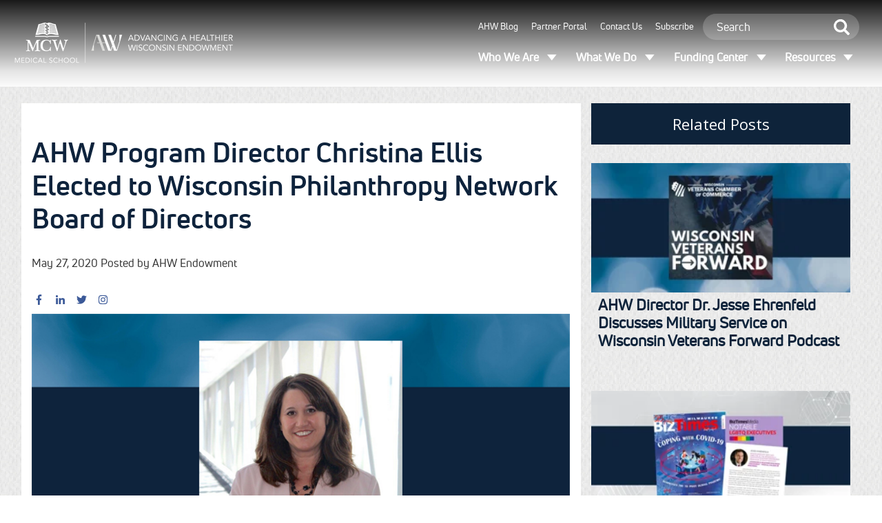

--- FILE ---
content_type: text/html; charset=UTF-8
request_url: https://blog.ahwendowment.org/ahw-program-director-christina-ellis-elected-to-wisconsin-philanthropy-network-board-of-directors
body_size: 11755
content:
<!doctype html><html lang="en"><head>
    <meta charset="utf-8">
    <title>AHW Program Director Christina Ellis Elected to Wisconsin Philanthropy Network Board of Directors</title>
    <link rel="shortcut icon" href="https://blog.ahwendowment.org/hubfs/AHW%20Favicon.png">
    <meta name="description" content="AHW Program Director Christina Ellis Elected to Wisconsin Philanthropy Network Board of Directors">
     
     
         
    
      
    
     
    
    
    
    
    
      
    
    
    <meta name="viewport" content="width=device-width, initial-scale=1">

    
    <meta property="og:description" content="AHW Program Director Christina Ellis Elected to Wisconsin Philanthropy Network Board of Directors">
    <meta property="og:title" content="AHW Program Director Christina Ellis Elected to Wisconsin Philanthropy Network Board of Directors">
    <meta name="twitter:description" content="AHW Program Director Christina Ellis Elected to Wisconsin Philanthropy Network Board of Directors">
    <meta name="twitter:title" content="AHW Program Director Christina Ellis Elected to Wisconsin Philanthropy Network Board of Directors">

    

    
  <script id="hs-search-input__valid-content-types" type="application/json">
    [
      
        "SITE_PAGE",
      
        "LANDING_PAGE",
      
        "BLOG_POST",
      
        "LISTING_PAGE",
      
        "KNOWLEDGE_ARTICLE",
      
        "HS_CASE_STUDY"
      
    ]
  </script>

    <style>
a.cta_button{-moz-box-sizing:content-box !important;-webkit-box-sizing:content-box !important;box-sizing:content-box !important;vertical-align:middle}.hs-breadcrumb-menu{list-style-type:none;margin:0px 0px 0px 0px;padding:0px 0px 0px 0px}.hs-breadcrumb-menu-item{float:left;padding:10px 0px 10px 10px}.hs-breadcrumb-menu-divider:before{content:'›';padding-left:10px}.hs-featured-image-link{border:0}.hs-featured-image{float:right;margin:0 0 20px 20px;max-width:50%}@media (max-width: 568px){.hs-featured-image{float:none;margin:0;width:100%;max-width:100%}}.hs-screen-reader-text{clip:rect(1px, 1px, 1px, 1px);height:1px;overflow:hidden;position:absolute !important;width:1px}
</style>

<link rel="stylesheet" href="https://blog.ahwendowment.org/hubfs/hub_generated/template_assets/1/131015869988/1766093381245/template_slick-theme.min.css">
<link rel="stylesheet" href="https://blog.ahwendowment.org/hubfs/hub_generated/template_assets/1/131016009807/1766093384364/template_slick.min.css">
<link rel="stylesheet" href="https://blog.ahwendowment.org/hubfs/hub_generated/template_assets/1/68156256831/1766093381351/template_main.min.css">
<link rel="stylesheet" href="https://blog.ahwendowment.org/hubfs/hub_generated/template_assets/1/68156888921/1766093383307/template__blog.min.css">
<link rel="stylesheet" href="https://blog.ahwendowment.org/hubfs/hub_generated/module_assets/1/68517878677/1742153866064/module_top-menu-section.min.css">
<link rel="stylesheet" href="https://7052064.fs1.hubspotusercontent-na1.net/hubfs/7052064/hub_generated/module_assets/1/-2712622/1767723343102/module_search_input.min.css">
<link rel="stylesheet" href="https://blog.ahwendowment.org/hubfs/hub_generated/module_assets/1/70834321769/1742153867396/module_header-main-menu-section.min.css">
<link rel="stylesheet" href="https://blog.ahwendowment.org/hubfs/hub_generated/module_assets/1/68217640548/1742153864811/module_social-follow-blog-posts.min.css">

  <style>

    #module_16469290924371-1 span{
      color: #3b5998;
      font-weight: bold;
      font-size: 14px;
    }
    #module_16469290924371-1 .social-links__icon svg {
      fill: #3b5998;
      height: 15px;
      width: 15px;
      transition: all 0.3s;
    }
  </style>
  

  <style>

    #module_16469290924371-2 span{
      color: #3b5998;
      font-weight: bold;
      font-size: 14px;
    }
    #module_16469290924371-2 .social-links__icon svg {
      fill: #3b5998;
      height: 15px;
      width: 15px;
      transition: all 0.3s;
    }
  </style>
  

  <style>

    #module_16469290924371-3 span{
      color: #3b5998;
      font-weight: bold;
      font-size: 14px;
    }
    #module_16469290924371-3 .social-links__icon svg {
      fill: #3b5998;
      height: 15px;
      width: 15px;
      transition: all 0.3s;
    }
  </style>
  

  <style>

    #module_16469290924371-4 span{
      color: #3b5998;
      font-weight: bold;
      font-size: 14px;
    }
    #module_16469290924371-4 .social-links__icon svg {
      fill: #3b5998;
      height: 15px;
      width: 15px;
      transition: all 0.3s;
    }
  </style>
  

<style>
  #hs_cos_wrapper_module_16469290924371 .social-links__icon {
    background-color: rgba(40, 42, 43,0.0);
    border-radius: 50px;
    border-color: rgba(40, 42, 43,1.0);
    padding: 10px 10px 10px 0;
    border: 3px solid rgba(40, 42, 43,0.0);
  }
  #hs_cos_wrapper_module_16469290924371 .social-links__link {
    margin-right: 0px;
  }
  #hs_cos_wrapper_module_16469290924371 .social-links__link:last-child {
    margin-right: 0;
  }
  .social-links_text{
    padding-right: 15px;
  }
</style>

<link rel="stylesheet" href="https://blog.ahwendowment.org/hubfs/hub_generated/module_assets/1/71363243088/1742153868714/module_blog-sidebar-related-post.min.css">
<link rel="stylesheet" href="https://blog.ahwendowment.org/hubfs/hub_generated/module_assets/1/68151144734/1742153851580/module_featured-image.min.css">

<style>
  #widget_1647056525664 img {
    border-radius: 0px;
    opacity: 1.0;
  }
</style>

<link rel="stylesheet" href="https://blog.ahwendowment.org/hubfs/hub_generated/module_assets/1/68151144727/1742153848570/module_custom-spacing.min.css">
<style>
  @font-face {
    font-family: "Open Sans";
    font-weight: 400;
    font-style: normal;
    font-display: swap;
    src: url("/_hcms/googlefonts/Open_Sans/regular.woff2") format("woff2"), url("/_hcms/googlefonts/Open_Sans/regular.woff") format("woff");
  }
  @font-face {
    font-family: "Open Sans";
    font-weight: 700;
    font-style: normal;
    font-display: swap;
    src: url("/_hcms/googlefonts/Open_Sans/700.woff2") format("woff2"), url("/_hcms/googlefonts/Open_Sans/700.woff") format("woff");
  }
  @font-face {
    font-family: "Open Sans";
    font-weight: 700;
    font-style: normal;
    font-display: swap;
    src: url("/_hcms/googlefonts/Open_Sans/700.woff2") format("woff2"), url("/_hcms/googlefonts/Open_Sans/700.woff") format("woff");
  }
</style>

<!-- Editor Styles -->
<style id="hs_editor_style" type="text/css">
.footer_drag_drop-row-0-max-width-section-centering > .row-fluid {
  max-width: 1175px !important;
  margin-left: auto !important;
  margin-right: auto !important;
}
.footer_drag_drop-row-1-max-width-section-centering > .row-fluid {
  max-width: 1175px !important;
  margin-left: auto !important;
  margin-right: auto !important;
}
/* HubSpot Non-stacked Media Query Styles */
@media (min-width:768px) {
  .footer_drag_drop-row-0-vertical-alignment > .row-fluid {
    display: -ms-flexbox !important;
    -ms-flex-direction: row;
    display: flex !important;
    flex-direction: row;
  }
  .cell_1647056714851-vertical-alignment {
    display: -ms-flexbox !important;
    -ms-flex-direction: column !important;
    -ms-flex-pack: start !important;
    display: flex !important;
    flex-direction: column !important;
    justify-content: flex-start !important;
  }
  .cell_1647056714851-vertical-alignment > div {
    flex-shrink: 0 !important;
  }
  .cell_1647056706274-vertical-alignment {
    display: -ms-flexbox !important;
    -ms-flex-direction: column !important;
    -ms-flex-pack: start !important;
    display: flex !important;
    flex-direction: column !important;
    justify-content: flex-start !important;
  }
  .cell_1647056706274-vertical-alignment > div {
    flex-shrink: 0 !important;
  }
  .cell_1647056653920-vertical-alignment {
    display: -ms-flexbox !important;
    -ms-flex-direction: column !important;
    -ms-flex-pack: start !important;
    display: flex !important;
    flex-direction: column !important;
    justify-content: flex-start !important;
  }
  .cell_1647056653920-vertical-alignment > div {
    flex-shrink: 0 !important;
  }
}
/* HubSpot Styles (default) */
.footer_drag_drop-row-0-padding {
  padding-top: 40px !important;
  padding-bottom: 0px !important;
  padding-left: 20px !important;
  padding-right: 20px !important;
}
.footer_drag_drop-row-0-background-layers {
  background-image: linear-gradient(rgba(14, 35, 60, 1), rgba(14, 35, 60, 1)) !important;
  background-position: left top !important;
  background-size: auto !important;
  background-repeat: no-repeat !important;
}
.footer_drag_drop-row-1-padding {
  padding-top: 0px !important;
  padding-bottom: 0px !important;
  padding-left: px !important;
  padding-right: px !important;
}
.footer_drag_drop-row-1-background-layers {
  background-image: linear-gradient(rgba(14, 35, 60, 1), rgba(14, 35, 60, 1)) !important;
  background-position: left top !important;
  background-size: auto !important;
  background-repeat: no-repeat !important;
}
</style>
    <script type="application/ld+json">
{
  "mainEntityOfPage" : {
    "@type" : "WebPage",
    "@id" : "https://blog.ahwendowment.org/ahw-program-director-christina-ellis-elected-to-wisconsin-philanthropy-network-board-of-directors"
  },
  "author" : {
    "name" : "AHW Endowment",
    "url" : "https://blog.ahwendowment.org/author/test",
    "@type" : "Person"
  },
  "headline" : "AHW Program Director Christina Ellis Elected to Wisconsin Philanthropy Network Board of Directors",
  "datePublished" : "2020-05-27T13:00:00.000Z",
  "dateModified" : "2022-12-21T20:02:57.136Z",
  "publisher" : {
    "name" : "Medical College of Wisconsin - AHW Endowment",
    "logo" : {
      "url" : "https://fs.hubspotusercontent00.net/hubfs/21224207/AHW%20Logo_Full%20Color%20(1).png",
      "@type" : "ImageObject"
    },
    "@type" : "Organization"
  },
  "@context" : "https://schema.org",
  "@type" : "BlogPosting",
  "image" : [ "https://info.ahwendowment.org/hubfs/Imported_Blog_Media/052720BlogFeatureImage-EllisHeadshot.png" ]
}
</script>


    
<!--  Added by GoogleTagManager integration -->
<script>
var _hsp = window._hsp = window._hsp || [];
window.dataLayer = window.dataLayer || [];
function gtag(){dataLayer.push(arguments);}

var useGoogleConsentModeV2 = true;
var waitForUpdateMillis = 1000;



var hsLoadGtm = function loadGtm() {
    if(window._hsGtmLoadOnce) {
      return;
    }

    if (useGoogleConsentModeV2) {

      gtag('set','developer_id.dZTQ1Zm',true);

      gtag('consent', 'default', {
      'ad_storage': 'denied',
      'analytics_storage': 'denied',
      'ad_user_data': 'denied',
      'ad_personalization': 'denied',
      'wait_for_update': waitForUpdateMillis
      });

      _hsp.push(['useGoogleConsentModeV2'])
    }

    (function(w,d,s,l,i){w[l]=w[l]||[];w[l].push({'gtm.start':
    new Date().getTime(),event:'gtm.js'});var f=d.getElementsByTagName(s)[0],
    j=d.createElement(s),dl=l!='dataLayer'?'&l='+l:'';j.async=true;j.src=
    'https://www.googletagmanager.com/gtm.js?id='+i+dl;f.parentNode.insertBefore(j,f);
    })(window,document,'script','dataLayer','GTM-TNDJXZT');

    window._hsGtmLoadOnce = true;
};

_hsp.push(['addPrivacyConsentListener', function(consent){
  if(consent.allowed || (consent.categories && consent.categories.analytics)){
    hsLoadGtm();
  }
}]);

</script>

<!-- /Added by GoogleTagManager integration -->


<!-- Google Tag Manager -->
<script>(function(w,d,s,l,i){w[l]=w[l]||[];w[l].push({'gtm.start':
new Date().getTime(),event:'gtm.js'});var f=d.getElementsByTagName(s)[0],
j=d.createElement(s),dl=l!='dataLayer'?'&l='+l:'';j.async=true;j.src=
'https://www.googletagmanager.com/gtm.js?id='+i+dl;f.parentNode.insertBefore(j,f);
})(window,document,'script','dataLayer','GTM-TGPHK6J7');</script>
<!-- End Google Tag Manager -->

<link rel="amphtml" href="https://blog.ahwendowment.org/ahw-program-director-christina-ellis-elected-to-wisconsin-philanthropy-network-board-of-directors?hs_amp=true">

<meta property="og:image" content="https://blog.ahwendowment.org/hubfs/Imported_Blog_Media/052720BlogFeatureImage-EllisHeadshot.png">
<meta property="og:image:width" content="800">
<meta property="og:image:height" content="400">
<meta property="og:image:alt" content="ahw-program-director-elected-to-wisconsin-philanthropy-network-board">
<meta name="twitter:image" content="https://blog.ahwendowment.org/hubfs/Imported_Blog_Media/052720BlogFeatureImage-EllisHeadshot.png">
<meta name="twitter:image:alt" content="ahw-program-director-elected-to-wisconsin-philanthropy-network-board">

<meta property="og:url" content="https://blog.ahwendowment.org/ahw-program-director-christina-ellis-elected-to-wisconsin-philanthropy-network-board-of-directors">
<meta name="twitter:card" content="summary_large_image">

<link rel="canonical" href="https://blog.ahwendowment.org/ahw-program-director-christina-ellis-elected-to-wisconsin-philanthropy-network-board-of-directors">

<meta property="og:type" content="article">
<link rel="alternate" type="application/rss+xml" href="https://blog.ahwendowment.org/rss.xml">
<meta name="twitter:domain" content="blog.ahwendowment.org">
<meta name="twitter:site" content="@ahwendowment">
<script src="//platform.linkedin.com/in.js" type="text/javascript">
    lang: en_US
</script>

<meta http-equiv="content-language" content="en">





        
  <meta name="generator" content="HubSpot"></head>
  <body>
<!--  Added by GoogleTagManager integration -->
<noscript><iframe src="https://www.googletagmanager.com/ns.html?id=GTM-TNDJXZT" height="0" width="0" style="display:none;visibility:hidden"></iframe></noscript>

<!-- /Added by GoogleTagManager integration -->

    <div class="body-wrapper   hs-content-id-69484560985 hs-blog-post hs-blog-id-68156091746">
      
        <div data-global-resource-path="AHWEndowment-theme/templates/partials/header.html"><header class="header-bg header-background header">
  <div class="header__container">

    <!-- LOGO -->
    <div class="header__logo">
      <span id="hs_cos_wrapper_site_logo" class="hs_cos_wrapper hs_cos_wrapper_widget hs_cos_wrapper_type_logo" style="" data-hs-cos-general-type="widget" data-hs-cos-type="logo"><a href="https://ahwendowment.org/" id="hs-link-site_logo" style="border-width:0px;border:0px;"><img src="https://blog.ahwendowment.org/hs-fs/hubfs/LogoAHW.png?width=320&amp;height=64&amp;name=LogoAHW.png" class="hs-image-widget " height="64" style="height: auto;width:320px;border-width:0px;border:0px;" width="320" alt="LogoAHW" title="LogoAHW" srcset="https://blog.ahwendowment.org/hs-fs/hubfs/LogoAHW.png?width=160&amp;height=32&amp;name=LogoAHW.png 160w, https://blog.ahwendowment.org/hs-fs/hubfs/LogoAHW.png?width=320&amp;height=64&amp;name=LogoAHW.png 320w, https://blog.ahwendowment.org/hs-fs/hubfs/LogoAHW.png?width=480&amp;height=96&amp;name=LogoAHW.png 480w, https://blog.ahwendowment.org/hs-fs/hubfs/LogoAHW.png?width=640&amp;height=128&amp;name=LogoAHW.png 640w, https://blog.ahwendowment.org/hs-fs/hubfs/LogoAHW.png?width=800&amp;height=160&amp;name=LogoAHW.png 800w, https://blog.ahwendowment.org/hs-fs/hubfs/LogoAHW.png?width=960&amp;height=192&amp;name=LogoAHW.png 960w" sizes="(max-width: 320px) 100vw, 320px"></a></span>
    </div>    

    <!-- MENU -->
    <div class="header__navigation--toggle">   
      <span aria-hidden="true"></span>
    </div>

    <div class="header__menu header__element">     
      <div class="header__navigation">
        <div class="header__menu_top_nav">
          <div id="hs_cos_wrapper_top-menu-section" class="hs_cos_wrapper hs_cos_wrapper_widget hs_cos_wrapper_type_module" style="" data-hs-cos-general-type="widget" data-hs-cos-type="module">










<nav aria-label="Main menu" class="navigation-primary">
  
    
  
  

  

  <ul class="submenu level-1" aria-hidden="false">
    
      

<li class="no-submenu menu-item">
  <a class="menu-link" href="https://blog.ahwendowment.org/">AHW Blog</a>

  
</li>

    
      

<li class="no-submenu menu-item">
  <a class="menu-link" href="https://ahwendowment.org/AHW/Funding-Center/Partner-Portal.htm">Partner Portal</a>

  
</li>

    
      

<li class="no-submenu menu-item">
  <a class="menu-link" href="https://ahwendowment.org/AHW/Contact-Us.htm">Contact Us</a>

  
</li>

    
      

<li class="no-submenu menu-item">
  <a class="menu-link" target="_blank" href="https://share.hsforms.com/1H-BuLV7_Q8-pWiaBoTUx-gcmwpb">Subscribe</a>

  
</li>

    
  </ul>

</nav></div>

          <!-- SITE SEARCH -->
          <div class="header__search--wrapper">
            <div id="hs_cos_wrapper_site_search" class="hs_cos_wrapper hs_cos_wrapper_widget hs_cos_wrapper_type_module" style="" data-hs-cos-general-type="widget" data-hs-cos-type="module">




  








<div class="hs-search-field">

    <div class="hs-search-field__bar">
      <form data-hs-do-not-collect="true" action="/hs-search-results">
        
        <input type="text" class="hs-search-field__input" name="term" autocomplete="off" aria-label="Search" placeholder="Search">

        
          
            <input type="hidden" name="type" value="SITE_PAGE">
          
        
          
        
          
            <input type="hidden" name="type" value="BLOG_POST">
          
        
          
        
          
        
          
        

        
      </form>
    </div>
    <ul class="hs-search-field__suggestions"></ul>
</div></div>
          </div>     
          <!-- SITE SEARCH -->   
          <div class="header__form-mobile">
            <script charset="utf-8" type="text/javascript" src="//js.hsforms.net/forms/v2.js"></script>
            <script>
              hbspt.forms.create({
                region: "na1",
                portalId: "21224207",
                formId: "1c185b06-4820-4ef7-96df-60620cfc90c5",
                css: ''
              });
            </script>
          </div>
        </div>
        <div class="header__menu_primary">
          <div id="hs_cos_wrapper_header-main-menu-section" class="hs_cos_wrapper hs_cos_wrapper_widget hs_cos_wrapper_type_module" style="" data-hs-cos-general-type="widget" data-hs-cos-type="module">










<nav aria-label="Main menu" class="navigation-primary">
  
    
  
  

  

  <ul class="submenu level-1" aria-hidden="false">
    
      

<li class="has-submenu menu-item">
  <a class="menu-link" href="https://info.ahwendowment.org/who-we-are">Who We Are</a>

  
  <input type="checkbox" id="Who We Are" class="submenu-toggle">
  <label class="menu-arrow" for="Who We Are">
    <svg enable-background="new 0 0 551.13 551.13" height="13" width="13" viewbox="0 0 551.13 551.13" xmlns="http://www.w3.org/2000/svg">
    <path d="m275.565 361.679-223.897-223.896h-51.668l275.565 275.565 275.565-275.565h-51.668z" />
  </svg>
  </label>
  

  

  <ul class="submenu level-2" aria-hidden="true">
    
      

<li class="no-submenu menu-item">
  <a class="menu-link" href="https://info.ahwendowment.org/our-story">Our Story</a>

  
</li>

    
      

<li class="no-submenu menu-item">
  <a class="menu-link" href="https://ahwendowment.org/AHW/Who-We-Are/Public-Stewardship.htm">Public Stewardship</a>

  
</li>

    
      

<li class="has-submenu menu-item">
  <a class="menu-link" href="https://ahwendowment.org/AHW/Who-We-Are/Our-People.htm">Our People</a>

  
  <input type="checkbox" id="Our People" class="submenu-toggle">
  <label class="menu-arrow" for="Our People">
    <svg enable-background="new 0 0 551.13 551.13" height="13" width="13" viewbox="0 0 551.13 551.13" xmlns="http://www.w3.org/2000/svg">
    <path d="m275.565 361.679-223.897-223.896h-51.668l275.565 275.565 275.565-275.565h-51.668z" />
  </svg>
  </label>
  

  

  <ul class="submenu level-3" aria-hidden="true">
    
      

<li class="no-submenu menu-item">
  <a class="menu-link" href="https://info.ahwendowment.org/nac">AHW National Advisory Committee</a>

  
</li>

    
  </ul>

  
</li>

    
  </ul>

  
</li>

    
      

<li class="has-submenu menu-item">
  <a class="menu-link" href="https://info.ahwendowment.org/what-we-do">What We Do</a>

  
  <input type="checkbox" id="What We Do" class="submenu-toggle">
  <label class="menu-arrow" for="What We Do">
    <svg enable-background="new 0 0 551.13 551.13" height="13" width="13" viewbox="0 0 551.13 551.13" xmlns="http://www.w3.org/2000/svg">
    <path d="m275.565 361.679-223.897-223.896h-51.668l275.565 275.565 275.565-275.565h-51.668z" />
  </svg>
  </label>
  

  

  <ul class="submenu level-2" aria-hidden="true">
    
      

<li class="no-submenu menu-item">
  <a class="menu-link" href="https://info.ahwendowment.org/areas-of-focus">Areas of Focus</a>

  
</li>

    
      

<li class="no-submenu menu-item">
  <a class="menu-link" href="https://info.ahwendowment.org/allies-for-health">Allies for Health</a>

  
</li>

    
      

<li class="no-submenu menu-item">
  <a class="menu-link" href="https://info.ahwendowment.org/improving-public-health-in-wisconsin-through-collaboration">Improving Public Health</a>

  
</li>

    
      

<li class="has-submenu menu-item">
  <a class="menu-link" href="https://info.ahwendowment.org/landmark-initiatives-2024-2028">2024 - 2028 Landmark Initiatives</a>

  
  <input type="checkbox" id="2024 - 2028 Landmark Initiatives" class="submenu-toggle">
  <label class="menu-arrow" for="2024 - 2028 Landmark Initiatives">
    <svg enable-background="new 0 0 551.13 551.13" height="13" width="13" viewbox="0 0 551.13 551.13" xmlns="http://www.w3.org/2000/svg">
    <path d="m275.565 361.679-223.897-223.896h-51.668l275.565 275.565 275.565-275.565h-51.668z" />
  </svg>
  </label>
  

  

  <ul class="submenu level-3" aria-hidden="true">
    
      

<li class="no-submenu menu-item">
  <a class="menu-link" href="https://info.ahwendowment.org/landmark-initiatives-hypertension-control">Hypertension Control</a>

  
</li>

    
      

<li class="no-submenu menu-item">
  <a class="menu-link" href="https://info.ahwendowment.org/landmark-initiatives-childhood-behavioral-health">Childhood Behavioral Health</a>

  
</li>

    
      

<li class="no-submenu menu-item">
  <a class="menu-link" href="https://info.ahwendowment.org/landmark-initiatives-health-workforce-well-being">Health Workforce Well-Being</a>

  
</li>

    
  </ul>

  
</li>

    
  </ul>

  
</li>

    
      

<li class="has-submenu menu-item">
  <a class="menu-link" href="https://info.ahwendowment.org/funding-center">Funding Center</a>

  
  <input type="checkbox" id="Funding Center" class="submenu-toggle">
  <label class="menu-arrow" for="Funding Center">
    <svg enable-background="new 0 0 551.13 551.13" height="13" width="13" viewbox="0 0 551.13 551.13" xmlns="http://www.w3.org/2000/svg">
    <path d="m275.565 361.679-223.897-223.896h-51.668l275.565 275.565 275.565-275.565h-51.668z" />
  </svg>
  </label>
  

  

  <ul class="submenu level-2" aria-hidden="true">
    
      

<li class="no-submenu menu-item">
  <a class="menu-link" href="https://info.ahwendowment.org/wisconsin-grants-to-improve-health">Funding Opportunities</a>

  
</li>

    
      

<li class="has-submenu menu-item">
  <a class="menu-link" href="https://info.ahwendowment.org/grant-guidance">Grant Guidance</a>

  
  <input type="checkbox" id="Grant Guidance" class="submenu-toggle">
  <label class="menu-arrow" for="Grant Guidance">
    <svg enable-background="new 0 0 551.13 551.13" height="13" width="13" viewbox="0 0 551.13 551.13" xmlns="http://www.w3.org/2000/svg">
    <path d="m275.565 361.679-223.897-223.896h-51.668l275.565 275.565 275.565-275.565h-51.668z" />
  </svg>
  </label>
  

  

  <ul class="submenu level-3" aria-hidden="true">
    
      

<li class="no-submenu menu-item">
  <a class="menu-link" href="https://info.ahwendowment.org/supplanting-criteria">Supplanting Criteria</a>

  
</li>

    
      

<li class="no-submenu menu-item">
  <a class="menu-link" href="https://info.ahwendowment.org/allowable-and-unallowable-costs">Allowable and Unallowable Costs</a>

  
</li>

    
      

<li class="no-submenu menu-item">
  <a class="menu-link" href="https://info.ahwendowment.org/application-tips">Application Tips</a>

  
</li>

    
  </ul>

  
</li>

    
      

<li class="no-submenu menu-item">
  <a class="menu-link" href="https://ahwendowment.org/AHW/Funded-Projects.htm">Funded Projects</a>

  
</li>

    
      

<li class="no-submenu menu-item">
  <a class="menu-link" href="https://info.ahwendowment.org/reviewer-opportunities">Reviewer Opportunities</a>

  
</li>

    
      

<li class="no-submenu menu-item">
  <a class="menu-link" href="https://ahwendowment.org/AHW/Funding-Center/Partner-Portal.htm">Partner Portal</a>

  
</li>

    
  </ul>

  
</li>

    
      

<li class="has-submenu menu-item">
  <a class="menu-link" href="https://info.ahwendowment.org/resources">Resources</a>

  
  <input type="checkbox" id="Resources" class="submenu-toggle">
  <label class="menu-arrow" for="Resources">
    <svg enable-background="new 0 0 551.13 551.13" height="13" width="13" viewbox="0 0 551.13 551.13" xmlns="http://www.w3.org/2000/svg">
    <path d="m275.565 361.679-223.897-223.896h-51.668l275.565 275.565 275.565-275.565h-51.668z" />
  </svg>
  </label>
  

  

  <ul class="submenu level-2" aria-hidden="true">
    
      

<li class="no-submenu menu-item">
  <a class="menu-link" href="https://info.ahwendowment.org/catchafire">Catchafire</a>

  
</li>

    
      

<li class="no-submenu menu-item">
  <a class="menu-link" href="https://info.ahwendowment.org/tap-overview">Technical Assistance Provider Program</a>

  
</li>

    
      

<li class="no-submenu menu-item">
  <a class="menu-link" href="https://info.ahwendowment.org/events">Events</a>

  
</li>

    
      

<li class="no-submenu menu-item">
  <a class="menu-link" href="https://blog.ahwendowment.org">AHW Blog</a>

  
</li>

    
      

<li class="no-submenu menu-item">
  <a class="menu-link" href="https://ahwendowment.org/AHW/Learning-Center/Learning--Events/Conversations-with-Scientists.htm">Coffee Conversations with Scientists</a>

  
</li>

    
  </ul>

  
</li>

    
  </ul>

</nav></div>
        </div>
        <div cla="header__mobile-cta d-block d-md-none">
        </div>
      </div>      
    </div> 
    <!-- MENU -->

    <!-- LANGUAGE SWITCHER -->
    
    <!-- / LANGUAGE SWITCHER -->
 

    <div class="header__cta--desktop">  
      

      
    </div>
  </div>
  
</header>
</div>
      

      
<main class="body-container-wrapper blog-post_bg">
  <div class="blog-post">
    <div class="container"> 
      <div class="container mt-3 mt-lg-5">
        <div class="row px-md-3 py-4 py-md-4">
          <div class="blog-post_bg-section col-12 col-lg-8 pr-md-3">
            
                  

            <div class="blog-post__content">
              <h1 class="bl-post__title mb-4 mt-5"><span id="hs_cos_wrapper_name" class="hs_cos_wrapper hs_cos_wrapper_meta_field hs_cos_wrapper_type_text" style="" data-hs-cos-general-type="meta_field" data-hs-cos-type="text">AHW Program Director Christina Ellis Elected to Wisconsin Philanthropy Network Board of Directors</span></h1>
              <div class="blog-post__data-autor">
                <p>
                  May 27, 2020 Posted by AHW Endowment
                </p>
              </div>
              <div class="blog-post__social-icons">
                <div id="hs_cos_wrapper_module_16469290924371" class="hs_cos_wrapper hs_cos_wrapper_widget hs_cos_wrapper_type_module" style="" data-hs-cos-general-type="widget" data-hs-cos-type="module"><div class="social-links justify-content-lg-start justify-content-start justify-content-md-start">
  
    
      
    
    
    
 
    <a id="module_16469290924371-1" class="social-links__link" target="_blank">
      <span id="hs_cos_wrapper_module_16469290924371_" class="hs_cos_wrapper hs_cos_wrapper_widget hs_cos_wrapper_type_icon social-links__icon" style="" data-hs-cos-general-type="widget" data-hs-cos-type="icon"><svg version="1.0" xmlns="http://www.w3.org/2000/svg" viewbox="0 0 264 512" aria-labelledby="facebook-f1" role="img"><title id="facebook-f1">Follow us on Facebook</title><g id="facebook-f1_layer"><path d="M76.7 512V283H0v-91h76.7v-71.7C76.7 42.4 124.3 0 193.8 0c33.3 0 61.9 2.5 70.2 3.6V85h-48.2c-37.8 0-45.1 18-45.1 44.3V192H256l-11.7 91h-73.6v229" /></g></svg></span>
      
  </a>
  
  
    
      
    
    
    
 
    <a id="module_16469290924371-2" class="social-links__link" target="_blank">
      <span id="hs_cos_wrapper_module_16469290924371_" class="hs_cos_wrapper hs_cos_wrapper_widget hs_cos_wrapper_type_icon social-links__icon" style="" data-hs-cos-general-type="widget" data-hs-cos-type="icon"><svg version="1.0" xmlns="http://www.w3.org/2000/svg" viewbox="0 0 448 512" aria-labelledby="linkedin-in2" role="img"><title id="linkedin-in2">Follow us on Facebook</title><g id="linkedin-in2_layer"><path d="M100.3 480H7.4V180.9h92.9V480zM53.8 140.1C24.1 140.1 0 115.5 0 85.8 0 56.1 24.1 32 53.8 32c29.7 0 53.8 24.1 53.8 53.8 0 29.7-24.1 54.3-53.8 54.3zM448 480h-92.7V334.4c0-34.7-.7-79.2-48.3-79.2-48.3 0-55.7 37.7-55.7 76.7V480h-92.8V180.9h89.1v40.8h1.3c12.4-23.5 42.7-48.3 87.9-48.3 94 0 111.3 61.9 111.3 142.3V480z" /></g></svg></span>
      
  </a>
  
  
    
      
    
    
    
 
    <a id="module_16469290924371-3" class="social-links__link" target="_blank">
      <span id="hs_cos_wrapper_module_16469290924371_" class="hs_cos_wrapper hs_cos_wrapper_widget hs_cos_wrapper_type_icon social-links__icon" style="" data-hs-cos-general-type="widget" data-hs-cos-type="icon"><svg version="1.0" xmlns="http://www.w3.org/2000/svg" viewbox="0 0 512 512" aria-labelledby="twitter3" role="img"><title id="twitter3">Follow us on Facebook</title><g id="twitter3_layer"><path d="M459.37 151.716c.325 4.548.325 9.097.325 13.645 0 138.72-105.583 298.558-298.558 298.558-59.452 0-114.68-17.219-161.137-47.106 8.447.974 16.568 1.299 25.34 1.299 49.055 0 94.213-16.568 130.274-44.832-46.132-.975-84.792-31.188-98.112-72.772 6.498.974 12.995 1.624 19.818 1.624 9.421 0 18.843-1.3 27.614-3.573-48.081-9.747-84.143-51.98-84.143-102.985v-1.299c13.969 7.797 30.214 12.67 47.431 13.319-28.264-18.843-46.781-51.005-46.781-87.391 0-19.492 5.197-37.36 14.294-52.954 51.655 63.675 129.3 105.258 216.365 109.807-1.624-7.797-2.599-15.918-2.599-24.04 0-57.828 46.782-104.934 104.934-104.934 30.213 0 57.502 12.67 76.67 33.137 23.715-4.548 46.456-13.32 66.599-25.34-7.798 24.366-24.366 44.833-46.132 57.827 21.117-2.273 41.584-8.122 60.426-16.243-14.292 20.791-32.161 39.308-52.628 54.253z" /></g></svg></span>
      
  </a>
  
  
    
      
    
    
    
 
    <a id="module_16469290924371-4" class="social-links__link" target="_blank">
      <span id="hs_cos_wrapper_module_16469290924371_" class="hs_cos_wrapper hs_cos_wrapper_widget hs_cos_wrapper_type_icon social-links__icon" style="" data-hs-cos-general-type="widget" data-hs-cos-type="icon"><svg version="1.0" xmlns="http://www.w3.org/2000/svg" viewbox="0 0 448 512" aria-labelledby="instagram4" role="img"><title id="instagram4">Follow us on Facebook</title><g id="instagram4_layer"><path d="M224.1 141c-63.6 0-114.9 51.3-114.9 114.9s51.3 114.9 114.9 114.9S339 319.5 339 255.9 287.7 141 224.1 141zm0 189.6c-41.1 0-74.7-33.5-74.7-74.7s33.5-74.7 74.7-74.7 74.7 33.5 74.7 74.7-33.6 74.7-74.7 74.7zm146.4-194.3c0 14.9-12 26.8-26.8 26.8-14.9 0-26.8-12-26.8-26.8s12-26.8 26.8-26.8 26.8 12 26.8 26.8zm76.1 27.2c-1.7-35.9-9.9-67.7-36.2-93.9-26.2-26.2-58-34.4-93.9-36.2-37-2.1-147.9-2.1-184.9 0-35.8 1.7-67.6 9.9-93.9 36.1s-34.4 58-36.2 93.9c-2.1 37-2.1 147.9 0 184.9 1.7 35.9 9.9 67.7 36.2 93.9s58 34.4 93.9 36.2c37 2.1 147.9 2.1 184.9 0 35.9-1.7 67.7-9.9 93.9-36.2 26.2-26.2 34.4-58 36.2-93.9 2.1-37 2.1-147.8 0-184.8zM398.8 388c-7.8 19.6-22.9 34.7-42.6 42.6-29.5 11.7-99.5 9-132.1 9s-102.7 2.6-132.1-9c-19.6-7.8-34.7-22.9-42.6-42.6-11.7-29.5-9-99.5-9-132.1s-2.6-102.7 9-132.1c7.8-19.6 22.9-34.7 42.6-42.6 29.5-11.7 99.5-9 132.1-9s102.7-2.6 132.1 9c19.6 7.8 34.7 22.9 42.6 42.6 11.7 29.5 9 99.5 9 132.1s2.7 102.7-9 132.1z" /></g></svg></span>
      
  </a>
  
  
</div>



</div>
              </div>
              <div class="blog-post__image"> 
                <img class="blog-post__featured-image" src="https://blog.ahwendowment.org/hs-fs/hubfs/Imported_Blog_Media/052720BlogFeatureImage-EllisHeadshot.png?width=900&amp;name=052720BlogFeatureImage-EllisHeadshot.png" alt="ahw-program-director-elected-to-wisconsin-philanthropy-network-board" loading="lazy" width="900" srcset="https://blog.ahwendowment.org/hs-fs/hubfs/Imported_Blog_Media/052720BlogFeatureImage-EllisHeadshot.png?width=450&amp;name=052720BlogFeatureImage-EllisHeadshot.png 450w, https://blog.ahwendowment.org/hs-fs/hubfs/Imported_Blog_Media/052720BlogFeatureImage-EllisHeadshot.png?width=900&amp;name=052720BlogFeatureImage-EllisHeadshot.png 900w, https://blog.ahwendowment.org/hs-fs/hubfs/Imported_Blog_Media/052720BlogFeatureImage-EllisHeadshot.png?width=1350&amp;name=052720BlogFeatureImage-EllisHeadshot.png 1350w, https://blog.ahwendowment.org/hs-fs/hubfs/Imported_Blog_Media/052720BlogFeatureImage-EllisHeadshot.png?width=1800&amp;name=052720BlogFeatureImage-EllisHeadshot.png 1800w, https://blog.ahwendowment.org/hs-fs/hubfs/Imported_Blog_Media/052720BlogFeatureImage-EllisHeadshot.png?width=2250&amp;name=052720BlogFeatureImage-EllisHeadshot.png 2250w, https://blog.ahwendowment.org/hs-fs/hubfs/Imported_Blog_Media/052720BlogFeatureImage-EllisHeadshot.png?width=2700&amp;name=052720BlogFeatureImage-EllisHeadshot.png 2700w" sizes="(max-width: 900px) 100vw, 900px">
              </div>
            </div>              
            <div class="blog-post__content pt-3 pl-lg-2 mb-4">
              <span id="hs_cos_wrapper_post_body" class="hs_cos_wrapper hs_cos_wrapper_meta_field hs_cos_wrapper_type_rich_text" style="" data-hs-cos-general-type="meta_field" data-hs-cos-type="rich_text"><div class="TextureBlock wrapme">
<div class="siteBounds">
<div class="centerRight StripeTexture first">
<div blockinfo="SharePage SocialShare New100 CenterZone TitanBlock" class="SharePage SocialShare New100 CenterZone TitanBlock">
<div blockinfo="Freeform New100 CenterZone TitanBlock" class="Freeform New100 CenterZone TitanBlock">
<p class="sharethis-inline-share-buttons st-left st-has-labels  st-inline-share-buttons st-animated" id="st-1"><span style="background-color: transparent; letter-spacing: 0em;">The Advancing a Healthier Wisconsin Endowment is proud to announce that AHW Program Director Christina Ellis has been elected to serve on the </span><a href="https://wiphilanthropy.org/" style="letter-spacing: 0em;">Wisconsin Philanthropy Network</a><span style="background-color: transparent; letter-spacing: 0em;"> Board of Directors.</span></p>
</div>
</div>
<p>WPN, the state’s premier professional membership association for grantmakers, brings professional development, networking, and research services to grantmaking organizations that together contribute more than $600 million to communities across Wisconsin and represent more than $7 billion in assets.</p>
<div blockinfo="Freeform New100 CenterZone TitanBlock" class="Freeform New100 CenterZone TitanBlock">
<p>“We congratulate Christina on her election to the WPN Board of Directors,” said Jesse M. Ehrenfeld, MD, MPH, director of AHW and senior associate dean at the Medical College of Wisconsin. “WPN has been a fantastic resource to AHW in our role as a statewide health philanthropy. Christina’s experience in guiding AHW’s impact and engagement with community-led projects across Wisconsin will bring valuable insight to WPN’s work.”</p>
<p>Since 2005, Ellis has been a part of the AHW team. Today she guides the strategy, operations, and oversight of AHW’s community-led grants program, engaging partners across the nonprofit, government, and community sectors to address critical health needs in their communities. Under her leadership, AHW has engaged more than 1,000 community partners through grant awards totaling more than $77 million. She has also shaped innovative investment strategies around mental and behavioral health, violence prevention, and health disparities.</p>
<p>Ellis works closely with AHW’s public oversight body, the MCW Consortium on Public and Community Health, to maintain AHW’s steadfast commitment to improving the health of the public across Wisconsin, as well as compliance with AHW’s legislative mandates.</p>
<p>“I am thrilled to join the WPN Board of Directors and advance its mission to support and promote effective philanthropy across Wisconsin,” she said. “I look forward to exploring opportunities to enhance funder collaborations and share best practices in this industry.”</p>
<p>Alongside her work with WPN, Ellis serves on the Board of Directors for the Milwaukee Area Health Education Centers, was a member of the MKE United Strategic Actioning Group and the Wisconsin Cancer Council, and was appointed by Milwaukee Mayor Tom Barrett to sit on the Milwaukee Violence Prevention Steering Committee.</p>
<p>Ellis will serve a three-year term on the WPN Board.</p>
<p><!--HubSpot Call-to-Action Code --><span class="hs-cta-wrapper" id="hs-cta-wrapper-dff12a1f-d4f1-43c0-8c81-d56c4ab01274"><span class="hs-cta-node hs-cta-dff12a1f-d4f1-43c0-8c81-d56c4ab01274" id="hs-cta-dff12a1f-d4f1-43c0-8c81-d56c4ab01274"><!--[if lte IE 8]><div id="hs-cta-ie-element"></div><![endif]--><a href="https://cta-redirect.hubspot.com/cta/redirect/21224207/dff12a1f-d4f1-43c0-8c81-d56c4ab01274"><img class="hs-cta-img" id="hs-cta-img-dff12a1f-d4f1-43c0-8c81-d56c4ab01274" style="border-width:0px;" height="100" width="800" src="https://no-cache.hubspot.com/cta/default/21224207/dff12a1f-d4f1-43c0-8c81-d56c4ab01274.png" alt="Subscribe to Advancing Health Now"></a></span><script charset="utf-8" src="/hs/cta/cta/current.js"></script><script type="text/javascript"> hbspt.cta._relativeUrls=true;hbspt.cta.load(21224207, 'dff12a1f-d4f1-43c0-8c81-d56c4ab01274', {"useNewLoader":"true","region":"na1"}); </script></span><!-- end HubSpot Call-to-Action Code --></p>
</div>
</div>
</div>
</div></span>
            </div>
          </div>               
          <div class="col-12 col-lg-4 mt-4 mt-md-0 ml-0">
            <div class="sidebar__inner">
              <div class="sidebar__posts">
                <div id="hs_cos_wrapper_module_165032211343549" class="hs_cos_wrapper hs_cos_wrapper_widget hs_cos_wrapper_type_module" style="" data-hs-cos-general-type="widget" data-hs-cos-type="module">
<div class="blog-posts" id="module_165032211343549">
  <div class="col-12 px-0 blog-posts__title">
    <h3 class="mb-1">Related Posts</h3>
  </div>
    <span id="hs_cos_wrapper_module_165032211343549_" class="hs_cos_wrapper hs_cos_wrapper_widget hs_cos_wrapper_type_related_blog_posts" style="" data-hs-cos-general-type="widget" data-hs-cos-type="related_blog_posts">
  
  <div class="container px-0">
    <div class="row mx-0">
      <div class="col-12 px-0">
        <div class="blog-posts__post" data-aos="zoom-in" data-aos-once="true" data-aos-anchor="#module_165032211343549" data-aos-delay="100">
          <div class="container px-0">
            <div class="row">
              <div class="col-12 mt-2">
                <a href="https://blog.ahwendowment.org/ahw-director-dr.-jesse-ehrenfeld-wisconsin-veterans-forward-podcast" class="blog-posts__post">
                  <img src="https://blog.ahwendowment.org/hs-fs/hubfs/Imported_Blog_Media/031221FeatureWVFPodcast.png?width=300&amp;name=031221FeatureWVFPodcast.png" alt="AHW-Blog" width="300" loading="lazy" srcset="https://blog.ahwendowment.org/hs-fs/hubfs/Imported_Blog_Media/031221FeatureWVFPodcast.png?width=150&amp;name=031221FeatureWVFPodcast.png 150w, https://blog.ahwendowment.org/hs-fs/hubfs/Imported_Blog_Media/031221FeatureWVFPodcast.png?width=300&amp;name=031221FeatureWVFPodcast.png 300w, https://blog.ahwendowment.org/hs-fs/hubfs/Imported_Blog_Media/031221FeatureWVFPodcast.png?width=450&amp;name=031221FeatureWVFPodcast.png 450w, https://blog.ahwendowment.org/hs-fs/hubfs/Imported_Blog_Media/031221FeatureWVFPodcast.png?width=600&amp;name=031221FeatureWVFPodcast.png 600w, https://blog.ahwendowment.org/hs-fs/hubfs/Imported_Blog_Media/031221FeatureWVFPodcast.png?width=750&amp;name=031221FeatureWVFPodcast.png 750w, https://blog.ahwendowment.org/hs-fs/hubfs/Imported_Blog_Media/031221FeatureWVFPodcast.png?width=900&amp;name=031221FeatureWVFPodcast.png 900w" sizes="(max-width: 300px) 100vw, 300px">
                  <p class="blog-posts__post-content">
                    AHW Director Dr. Jesse Ehrenfeld Discusses Military Service on Wisconsin Veterans Forward Podcast
                  </p>
                </a>
              </div>
            </div>
          </div>
        </div> 
      </div>
    </div>
  </div>


  
  <div class="container px-0">
    <div class="row mx-0">
      <div class="col-12 px-0">
        <div class="blog-posts__post" data-aos="zoom-in" data-aos-once="true" data-aos-anchor="#module_165032211343549" data-aos-delay="100">
          <div class="container px-0">
            <div class="row">
              <div class="col-12 mt-2">
                <a href="https://blog.ahwendowment.org/ahw-director-dr.-jesse-ehrenfeld-named-notable-lgbtq-executive-by-biztimes-milwaukee" class="blog-posts__post">
                  <img src="https://blog.ahwendowment.org/hs-fs/hubfs/Imported_Blog_Media/Blogimage_BizTimesLGBTQ_042820.png?width=300&amp;name=Blogimage_BizTimesLGBTQ_042820.png" alt="AHW-Blog" width="300" loading="lazy" srcset="https://blog.ahwendowment.org/hs-fs/hubfs/Imported_Blog_Media/Blogimage_BizTimesLGBTQ_042820.png?width=150&amp;name=Blogimage_BizTimesLGBTQ_042820.png 150w, https://blog.ahwendowment.org/hs-fs/hubfs/Imported_Blog_Media/Blogimage_BizTimesLGBTQ_042820.png?width=300&amp;name=Blogimage_BizTimesLGBTQ_042820.png 300w, https://blog.ahwendowment.org/hs-fs/hubfs/Imported_Blog_Media/Blogimage_BizTimesLGBTQ_042820.png?width=450&amp;name=Blogimage_BizTimesLGBTQ_042820.png 450w, https://blog.ahwendowment.org/hs-fs/hubfs/Imported_Blog_Media/Blogimage_BizTimesLGBTQ_042820.png?width=600&amp;name=Blogimage_BizTimesLGBTQ_042820.png 600w, https://blog.ahwendowment.org/hs-fs/hubfs/Imported_Blog_Media/Blogimage_BizTimesLGBTQ_042820.png?width=750&amp;name=Blogimage_BizTimesLGBTQ_042820.png 750w, https://blog.ahwendowment.org/hs-fs/hubfs/Imported_Blog_Media/Blogimage_BizTimesLGBTQ_042820.png?width=900&amp;name=Blogimage_BizTimesLGBTQ_042820.png 900w" sizes="(max-width: 300px) 100vw, 300px">
                  <p class="blog-posts__post-content">
                    AHW Director Dr. Jesse Ehrenfeld Named Notable LGBTQ Executive by BizTimes Milwaukee
                  </p>
                </a>
              </div>
            </div>
          </div>
        </div> 
      </div>
    </div>
  </div>


  
  <div class="container px-0">
    <div class="row mx-0">
      <div class="col-12 px-0">
        <div class="blog-posts__post" data-aos="zoom-in" data-aos-once="true" data-aos-anchor="#module_165032211343549" data-aos-delay="100">
          <div class="container px-0">
            <div class="row">
              <div class="col-12 mt-2">
                <a href="https://blog.ahwendowment.org/ahw-director-named-emerging-industry-leader" class="blog-posts__post">
                  <img src="https://blog.ahwendowment.org/hs-fs/hubfs/Imported_Blog_Media/102120AHWBlogFeatureImage-MHEAward.png?width=300&amp;name=102120AHWBlogFeatureImage-MHEAward.png" alt="AHW-Blog" width="300" loading="lazy" srcset="https://blog.ahwendowment.org/hs-fs/hubfs/Imported_Blog_Media/102120AHWBlogFeatureImage-MHEAward.png?width=150&amp;name=102120AHWBlogFeatureImage-MHEAward.png 150w, https://blog.ahwendowment.org/hs-fs/hubfs/Imported_Blog_Media/102120AHWBlogFeatureImage-MHEAward.png?width=300&amp;name=102120AHWBlogFeatureImage-MHEAward.png 300w, https://blog.ahwendowment.org/hs-fs/hubfs/Imported_Blog_Media/102120AHWBlogFeatureImage-MHEAward.png?width=450&amp;name=102120AHWBlogFeatureImage-MHEAward.png 450w, https://blog.ahwendowment.org/hs-fs/hubfs/Imported_Blog_Media/102120AHWBlogFeatureImage-MHEAward.png?width=600&amp;name=102120AHWBlogFeatureImage-MHEAward.png 600w, https://blog.ahwendowment.org/hs-fs/hubfs/Imported_Blog_Media/102120AHWBlogFeatureImage-MHEAward.png?width=750&amp;name=102120AHWBlogFeatureImage-MHEAward.png 750w, https://blog.ahwendowment.org/hs-fs/hubfs/Imported_Blog_Media/102120AHWBlogFeatureImage-MHEAward.png?width=900&amp;name=102120AHWBlogFeatureImage-MHEAward.png 900w" sizes="(max-width: 300px) 100vw, 300px">
                  <p class="blog-posts__post-content">
                    AHW Director Named Emerging Industry Leader by Managed Healthcare Executive
                  </p>
                </a>
              </div>
            </div>
          </div>
        </div> 
      </div>
    </div>
  </div>


</span>
</div></div>
              </div>
            </div>            
          </div>       
        </div>
      </div>
    </div>
  </div>
</main>



      
        <div data-global-resource-path="AHWEndowment-theme/templates/partials/footer.html"><div class="container-fluid footer px-0">
<div class="row-fluid-wrapper">
<div class="row-fluid">
<div class="span12 widget-span widget-type-cell " style="" data-widget-type="cell" data-x="0" data-w="12">

<div class="row-fluid-wrapper row-depth-1 row-number-1 footer_drag_drop-row-0-max-width-section-centering footer_drag_drop-row-0-padding dnd-section footer_drag_drop-row-0-background-layers footer_drag_drop-row-0-background-color footer_drag_drop-row-0-vertical-alignment">
<div class="row-fluid ">
<div class="span4 widget-span widget-type-cell dnd-column cell_1647056653920-vertical-alignment" style="" data-widget-type="cell" data-x="0" data-w="4">

<div class="row-fluid-wrapper row-depth-1 row-number-2 dnd-row">
<div class="row-fluid ">
<div class="span12 widget-span widget-type-custom_widget dnd-module" style="" data-widget-type="custom_widget" data-x="0" data-w="12">
<div id="hs_cos_wrapper_widget_1647056525664" class="hs_cos_wrapper hs_cos_wrapper_widget hs_cos_wrapper_type_module" style="" data-hs-cos-general-type="widget" data-hs-cos-type="module"><div class="featured-image text-lg-left text-md-left text-left" id="widget_1647056525664">
  
  
    
    
      
    
     
    <img src="https://blog.ahwendowment.org/hubfs/AHW-Horizontal-White.svg" alt="AHW-Horizontal-White" loading="lazy" style="max-width: 100%; height: auto;" data-aos="" data-aos-once="true" data-aos-duration="700" data-aos-delay="0">
  
  
</div>
</div>

</div><!--end widget-span -->
</div><!--end row-->
</div><!--end row-wrapper -->

<div class="row-fluid-wrapper row-depth-1 row-number-3 dnd-row">
<div class="row-fluid ">
<div class="span12 widget-span widget-type-custom_widget dnd-module" style="" data-widget-type="custom_widget" data-x="0" data-w="12">
<div id="hs_cos_wrapper_widget_1647062433204" class="hs_cos_wrapper hs_cos_wrapper_widget hs_cos_wrapper_type_module" style="" data-hs-cos-general-type="widget" data-hs-cos-type="module"><div class="custom-spacing">
  <div class="d-none d-lg-block" style="margin-top: 10px;">
  </div>
  <div class="d-none d-md-block d-lg-none" style="margin-top: 10px;">
  </div>
  <div class="d-block d-md-none" style="margin-top: 10px;">
  </div>
</div></div>

</div><!--end widget-span -->
</div><!--end row-->
</div><!--end row-wrapper -->

<div class="row-fluid-wrapper row-depth-1 row-number-4 dnd-row">
<div class="row-fluid ">
<div class="span12 widget-span widget-type-custom_widget dnd-module" style="" data-widget-type="custom_widget" data-x="0" data-w="12">
<div id="hs_cos_wrapper_widget_1647056653919" class="hs_cos_wrapper hs_cos_wrapper_widget hs_cos_wrapper_type_module widget-type-rich_text" style="" data-hs-cos-general-type="widget" data-hs-cos-type="module"><span id="hs_cos_wrapper_widget_1647056653919_" class="hs_cos_wrapper hs_cos_wrapper_widget hs_cos_wrapper_type_rich_text" style="" data-hs-cos-general-type="widget" data-hs-cos-type="rich_text"><h2 style="font-size: 13px;"><span style="color: #ffffff;">8701 W Watertown Plank Road,</span><br><span style="color: #ffffff;">Milwaukee, WI 53226-0509</span><br><span style="color: #ffffff;"><a href="tel:1-414-955-4350" style="color: #ffffff;">(414) 955-4350</a></span></h2></span></div>

</div><!--end widget-span -->
</div><!--end row-->
</div><!--end row-wrapper -->

</div><!--end widget-span -->
<div class="span4 widget-span widget-type-cell cell_1647056706274-vertical-alignment dnd-column" style="" data-widget-type="cell" data-x="4" data-w="4">

<div class="row-fluid-wrapper row-depth-1 row-number-5 dnd-row">
<div class="row-fluid ">
<div class="span12 widget-span widget-type-custom_widget dnd-module" style="" data-widget-type="custom_widget" data-x="0" data-w="12">
<div id="hs_cos_wrapper_widget_1647056706272" class="hs_cos_wrapper hs_cos_wrapper_widget hs_cos_wrapper_type_module" style="" data-hs-cos-general-type="widget" data-hs-cos-type="module"><div class="custom-spacing">
  <div class="d-none d-lg-block" style="margin-top: 0px;">
  </div>
  <div class="d-none d-md-block d-lg-none" style="margin-top: 30px;">
  </div>
  <div class="d-block d-md-none" style="margin-top: 30px;">
  </div>
</div></div>

</div><!--end widget-span -->
</div><!--end row-->
</div><!--end row-wrapper -->

</div><!--end widget-span -->
<div class="span4 widget-span widget-type-cell cell_1647056714851-vertical-alignment dnd-column" style="" data-widget-type="cell" data-x="8" data-w="4">

<div class="row-fluid-wrapper row-depth-1 row-number-6 dnd-row">
<div class="row-fluid ">
<div class="span12 widget-span widget-type-custom_widget dnd-module" style="" data-widget-type="custom_widget" data-x="0" data-w="12">
<div id="hs_cos_wrapper_widget_1647056714851" class="hs_cos_wrapper hs_cos_wrapper_widget hs_cos_wrapper_type_module widget-type-rich_text" style="" data-hs-cos-general-type="widget" data-hs-cos-type="module"><span id="hs_cos_wrapper_widget_1647056714851_" class="hs_cos_wrapper hs_cos_wrapper_widget hs_cos_wrapper_type_rich_text" style="" data-hs-cos-general-type="widget" data-hs-cos-type="rich_text"><p style="text-align: right; font-size: 14px;"><span style="text-decoration: underline;"><span style="color: #ffffff;"><a href="https://ahwendowment.org/AHW/Contact-Us.htm" target="_blank" rel="noopener" style="color: #ffffff;" linktype="3">Contact Us</a></span></span></p>
<p style="text-align: right; font-size: 14px;"><span style="text-decoration: underline;"><span style="color: #ffffff;"><a href="https://share.hsforms.com/1lM_rAO6oTyepNg4kJ4IXJAcmwpb?__hstc=47439864.31b0b67bb059fc7eaed2f7132c359727.1646867407404.1647036899541.1647055123091.9&amp;__hssc=47439864.2.1647055123091&amp;__hsfp=1286399072" target="_blank" rel="noopener" style="color: #ffffff;" linktype="3">Subscribe</a></span></span></p>
<p style="text-align: right; font-size: 14px;"><span style="text-decoration: underline;"><span style="color: #ffffff;"><a href="https://ahwendowment.org/AHW/Who-We-Are/Public-Stewardship.htm" target="_blank" rel="noopener" style="color: #ffffff;" linktype="3">Governance and Reporting</a></span></span></p>
<p style="text-align: right; font-size: 14px;"><span style="text-decoration: underline;"><span style="color: #ffffff;"><a href="https://info.ahwendowment.org/wisconsin-grants-to-improve-health" rel="noopener" style="color: #ffffff;" linktype="3">Funding Opportunities</a></span></span></p>
<p style="text-align: right; font-size: 14px;"><span style="text-decoration: underline;"><span style="color: #ffffff;"><a href="https://www.mcw.edu/MCW/Maps-Directions.htm" target="_blank" rel="noopener" style="color: #ffffff;" linktype="3">Maps &amp; Directions</a></span></span></p>
<p style="text-align: right;"><span style="color: #ffffff;"><a href="https://twitter.com/ahwendowment" rel="noopener" target="_blank"><img src="https://blog.ahwendowment.org/hubfs/twitter_circle_icon-white%20(1).svg" alt="twitter_circle_icon-white (1)" width="49" loading="lazy" style="width: 49px;"></a><a href="https://www.facebook.com/ahwendowment/" rel="noopener" target="_blank"><img src="https://blog.ahwendowment.org/hubfs/circle_facebook_icon-white%20(1).svg" alt="circle_facebook_icon-white (1)" width="49" loading="lazy" style="width: 49px;"></a><a href="https://www.linkedin.com/showcase/advancing-a-healthier-wisconsin-endowment" rel="noopener" target="_blank"><img src="https://blog.ahwendowment.org/hubfs/circle_linkedin_icon-white%20(1).svg" alt="circle_linkedin_icon-white (1)" width="49" loading="lazy" style="width: 49px;"></a></span></p>
<p>&nbsp;</p></span></div>

</div><!--end widget-span -->
</div><!--end row-->
</div><!--end row-wrapper -->

</div><!--end widget-span -->
</div><!--end row-->
</div><!--end row-wrapper -->

<div class="row-fluid-wrapper row-depth-1 row-number-7 footer_drag_drop-row-1-max-width-section-centering footer_drag_drop-row-1-background-color dnd-section footer_drag_drop-row-1-padding footer_drag_drop-row-1-background-layers">
<div class="row-fluid ">
<div class="span12 widget-span widget-type-cell dnd-column" style="" data-widget-type="cell" data-x="0" data-w="12">

<div class="row-fluid-wrapper row-depth-1 row-number-8 dnd-row">
<div class="row-fluid ">
<div class="span12 widget-span widget-type-custom_widget dnd-module" style="" data-widget-type="custom_widget" data-x="0" data-w="12">
<div id="hs_cos_wrapper_footer_drag_drop-module-2" class="hs_cos_wrapper hs_cos_wrapper_widget hs_cos_wrapper_type_module widget-type-rich_text" style="" data-hs-cos-general-type="widget" data-hs-cos-type="module"><span id="hs_cos_wrapper_footer_drag_drop-module-2_" class="hs_cos_wrapper hs_cos_wrapper_widget hs_cos_wrapper_type_rich_text" style="" data-hs-cos-general-type="widget" data-hs-cos-type="rich_text"><p style="text-align: center; font-size: 14px;"><span style="color: #ffffff;">©2021&nbsp;MEDICAL COLLEGE OF WISCONSIN. ALL RIGHTS RESERVED |&nbsp;<a href="https://www.mcw.edu/MCW" linktype="3" target="_blank" rel="noopener" style="color: #ffffff; text-decoration: underline;">MCW.EDU</a><span style="text-decoration: none;">&nbsp;|&nbsp;</span><a href="https://www.mcw.edu/Legal/Terms.htm" linktype="3" target="_blank" rel="noopener" style="color: #ffffff; text-decoration: underline;">TERMS &amp; PRIVACY</a><span style="text-decoration: none;">&nbsp;|&nbsp;</span><a href="https://www.mcw.edu/about-mcw/non-discrimination-notice" linktype="3" target="_blank" rel="noopener" style="color: #ffffff; text-decoration: underline;">NON-DISCRIMINATION NOTICE</a></span></p></span></div>

</div><!--end widget-span -->
</div><!--end row-->
</div><!--end row-wrapper -->

</div><!--end widget-span -->
</div><!--end row-->
</div><!--end row-wrapper -->

</div><!--end widget-span -->
</div>
</div>
</div></div>
      
    </div>    
    
<!-- HubSpot performance collection script -->
<script defer src="/hs/hsstatic/content-cwv-embed/static-1.1293/embed.js"></script>
<script src="https://blog.ahwendowment.org/hubfs/hub_generated/template_assets/1/68156888936/1766093380180/template_jquery-3.6.0.min.js"></script>
<script src="https://blog.ahwendowment.org/hubfs/hub_generated/template_assets/1/68156660528/1766093382832/template_aos.min.js"></script>
<script src="https://blog.ahwendowment.org/hubfs/hub_generated/template_assets/1/131023372909/1766093380697/template_jquery.matchHeight-min.min.js"></script>
<script src="https://blog.ahwendowment.org/hubfs/hub_generated/template_assets/1/131015952675/1766093385646/template_slick.min.js"></script>
<script src="https://blog.ahwendowment.org/hubfs/hub_generated/template_assets/1/68151144759/1766093380107/template_main.min.js"></script>

      <script>        
        AOS.init({        
          // Settings that can be overridden on per-element basis, by `data-aos-*` attributes:
          offset: 120, // offset (in px) from the original trigger point
          delay: 0, // values from 0 to 3000, with step 50ms
          duration: 800, // values from 0 to 3000, with step 50ms
          easing: 'ease', // default easing for AOS animations
          once: false, // whether animation should happen only once - while scrolling down
          mirror: false, // whether elements should animate out while scrolling past them
          anchorPlacement: 'top-bottom', // defines which position of the element regarding to window should trigger the animation        
        });         
        document.addEventListener('DOMContentLoaded', function() {
          AOS.refreshHard();
        });                 
      </script>
    
<script>
var hsVars = hsVars || {}; hsVars['language'] = 'en';
</script>

<script src="/hs/hsstatic/cos-i18n/static-1.53/bundles/project.js"></script>
<script src="https://blog.ahwendowment.org/hubfs/hub_generated/module_assets/1/68517878677/1742153866064/module_top-menu-section.min.js"></script>
<script src="https://7052064.fs1.hubspotusercontent-na1.net/hubfs/7052064/hub_generated/module_assets/1/-2712622/1767723343102/module_search_input.min.js"></script>
<script src="https://blog.ahwendowment.org/hubfs/hub_generated/module_assets/1/70834321769/1742153867396/module_header-main-menu-section.min.js"></script>

<script>   
  setTimeout(function() {
    let mainCTA = document.querySelector('.header__cta.header__cta--main a');
    let secondaryCTA = document.querySelector('.header__cta.header__cta--secondary a');
    mainCTA ? mainCTA.classList.add('button', 'button--none') : '';
    secondaryCTA ? secondaryCTA.classList.add('button', 'button--none') : '';
    let mobileCTA =  document.querySelector('.header__cta--desktop').cloneNode(true);
    mobileCTA.classList.remove('header__cta--desktop');
    document.querySelector('.header__mobile-cta').append(mobileCTA);
  }, 0);  
</script>

<script src="https://blog.ahwendowment.org/hubfs/hub_generated/module_assets/1/68217640548/1742153864811/module_social-follow-blog-posts.min.js"></script>

<!-- Start of HubSpot Analytics Code -->
<script type="text/javascript">
var _hsq = _hsq || [];
_hsq.push(["setContentType", "blog-post"]);
_hsq.push(["setCanonicalUrl", "https:\/\/blog.ahwendowment.org\/ahw-program-director-christina-ellis-elected-to-wisconsin-philanthropy-network-board-of-directors"]);
_hsq.push(["setPageId", "69484560985"]);
_hsq.push(["setContentMetadata", {
    "contentPageId": 69484560985,
    "legacyPageId": "69484560985",
    "contentFolderId": null,
    "contentGroupId": 68156091746,
    "abTestId": null,
    "languageVariantId": 69484560985,
    "languageCode": "en",
    
    
}]);
</script>

<script type="text/javascript" id="hs-script-loader" async defer src="/hs/scriptloader/21224207.js"></script>
<!-- End of HubSpot Analytics Code -->


<script type="text/javascript">
var hsVars = {
    render_id: "c185c519-4412-4c1f-811c-0746964be139",
    ticks: 1767764586460,
    page_id: 69484560985,
    
    content_group_id: 68156091746,
    portal_id: 21224207,
    app_hs_base_url: "https://app.hubspot.com",
    cp_hs_base_url: "https://cp.hubspot.com",
    language: "en",
    analytics_page_type: "blog-post",
    scp_content_type: "",
    
    analytics_page_id: "69484560985",
    category_id: 3,
    folder_id: 0,
    is_hubspot_user: false
}
</script>


<script defer src="/hs/hsstatic/HubspotToolsMenu/static-1.432/js/index.js"></script>

<!-- Google Tag Manager (noscript) -->
<noscript><iframe src="https://www.googletagmanager.com/ns.html?id=GTM-TGPHK6J7" height="0" width="0" style="display:none;visibility:hidden"></iframe></noscript>
<!-- End Google Tag Manager (noscript) -->


<div id="fb-root"></div>
  <script>(function(d, s, id) {
  var js, fjs = d.getElementsByTagName(s)[0];
  if (d.getElementById(id)) return;
  js = d.createElement(s); js.id = id;
  js.src = "//connect.facebook.net/en_GB/sdk.js#xfbml=1&version=v3.0";
  fjs.parentNode.insertBefore(js, fjs);
 }(document, 'script', 'facebook-jssdk'));</script> <script>!function(d,s,id){var js,fjs=d.getElementsByTagName(s)[0];if(!d.getElementById(id)){js=d.createElement(s);js.id=id;js.src="https://platform.twitter.com/widgets.js";fjs.parentNode.insertBefore(js,fjs);}}(document,"script","twitter-wjs");</script>
 


    
        
  
</body></html>

--- FILE ---
content_type: text/css
request_url: https://blog.ahwendowment.org/hubfs/hub_generated/template_assets/1/68156888921/1766093383307/template__blog.min.css
body_size: 708
content:
.position-relative{position:relative}.body-container-wrapper{position:relative;z-index:0}.blog-index{position:relative;z-index:2}@media (min-width:768px){.blog-index__hero-img{height:100%;left:0;position:absolute;top:0;width:95%}.blog-index__hero-img img{max-width:350px}}.blog-index__search{max-width:370px;width:100%}.blog-index__search form{color:#bdbdbd;display:flex;font-size:16px;line-height:135.8%}.blog-index__search .hs-search-field__input{border:2px solid #bdbdbd;border-right:none;height:auto!important;outline:none;padding:16px}.blog-index__search button{padding:0 12px}.blog-index__search .hs-search-field__bar button svg{height:20px}.blog-index .hs-search-field--open .hs-search-field__suggestions{background-color:#fff;border-color:#bdbdbd;border-top:none;box-shadow:3px 4px 4px rgba(0,0,0,.15);padding:20px;position:absolute;z-index:3}.blog-index__topic{z-index:1}.blog-index__topic select{appearance:none;background:transparent;background-image:url("data:image/svg+xml;charset=utf-8,%3Csvg xmlns='http://www.w3.org/2000/svg' width='22' height='13' viewBox='0 0 386.257 386.257'%3E%3Cpath d='m0 96.879 193.129 192.5 193.128-192.5z'/%3E%3C/svg%3E");background-position:100%;background-repeat:no-repeat;color:#0e233a;font-size:16px;font-weight:700;max-width:100%;outline:0;padding:14px 29px;text-align:-webkit-right;text-transform:uppercase;width:auto}@media (max-width:992px){.blog-index__topic select{font-size:10px;padding:14px 20px;width:100%}}.blog-index__hero h1,.blog-post__hero h2{color:#0e233c}.blog-index__post{border:2px solid #0e233a}.blog-index__post-title h3{font-size:22px}.blog-index__post-title h3 a{color:#0e233a}.blog-index__featured-post h3{text-transform:uppercase}.blog-index__post-content a,.blog-index__post-meta a,.blog-index__post-title a{text-decoration:none}.blog-index__post-meta{color:#888;font-size:.8rem;font-weight:700}.blog-index__featured-post .blog-index__post-meta{font-size:.9rem;font-weight:400}.blog-index__social-sharing ul{display:flex;list-style:none;margin:0;padding-left:0}.blog-index__social-sharing li{margin-right:1rem}.social-sharing__icon svg{height:16px;width:16px}.blog-index__button{bottom:-21px;left:0;position:absolute;text-align-last:center;width:100%}.blog-index__featured-post-content,.blog-index__post{background:#fff;box-shadow:3px 4px 4px rgba(0,0,0,.15);height:100%;padding:20px 30px;position:relative;z-index:3}.blog-index__featured-post .blog-index__featured-post-content{box-shadow:none}.blog-index__featured-post{box-shadow:3px 4px 4px rgba(0,0,0,.15)}.blog-index__featured-post:hover,.blog-index__post:hover{box-shadow:0 14px 28px rgba(0,0,0,.1),0 10px 10px rgba(0,0,0,.1)}.blog-index__featured-post,.blog-index__post{transform:scale(1);transition:all .3s cubic-bezier(.25,.8,.25,1)}.blog-index__post_image{background-image:url(https://21224207.fs1.hubspotusercontent-na1.net/hubfs/21224207/backgroun-cards.png);background-repeat:no-repeat;background-size:cover}.blog-index__post-content-image{height:200px;object-fit:contain;width:100%}.blog-index__featured-post .blog-index__post-content-image{height:360px}@media (min-width:992px){.blog-index__wrapper{display:grid;grid-column-gap:2rem;grid-template-columns:1fr 1fr 1fr!important}}.blog-index__post-content-link{grid-column:1/1;grid-row:1/-1}.blog-index__post-conrent-more>div{border-bottom:1px solid;font-size:17px;font-weight:700}.blog-index__post-tag-title,a.blog-post__tag-link{color:#3c3c3b;font-size:16px;font-weight:600;text-decoration:none;text-transform:uppercase}.blog-index__post-content img{height:100%;object-fit:cover;width:100%}.blog-pagination__link svg{height:1rem;width:1rem}.blog-pagination__next-link svg{transform:rotate(270deg)}.blog-pagination__prev-link svg{transform:rotate(450deg)}.blog-pagination__link{align-items:center;color:#0e233c;display:flex;font-weight:700;justify-content:center;margin:.4rem;text-decoration:none;transition:all .3s ease;width:110px}.blog-pagination__link--active,.blog-pagination__link:not(.blog-pagination__prev-link):not(.blog-pagination__next-link):hover{color:#0e233a;text-decoration:none}a.blog-pagination__next-link,a.blog-pagination__prev-link{border:none;color:#0e233c;width:auto}.blog-pagination{margin-bottom:50px;position:relative;z-index:3}.blog-index__wrapper{padding:0 0 30px;position:relative}.sidebar__inner{align-self:flex-start;position:-webkit-sticky;position:sticky}@media (max-width:992px){.blog-pagination{margin-bottom:20px}.blog-index__wrapper{padding:0;position:relative}}.blog-tag-filter select:focus{border-color:transparent}.blog-post_bg{background-image:url(https://21224207.fs1.hubspotusercontent-na1.net/hubfs/21224207/backgroun.png)}.blog-post_bg-section{background:#fff}.blog-index__data-autor{color:#333;font-size:12px}.blog-post__data-autor{color:#333;font-size:16px}.blog-post__featured-image{max-width:100%;object-fit:cover}.blog-post__title{color:#0e233c}.blog-post__meta{font-size:.8rem}.blog-post__post-tags{font-size:.8rem;font-weight:700}.blog-post__related-posts{background-color:#f2f8fc;position:relative}

--- FILE ---
content_type: text/css
request_url: https://blog.ahwendowment.org/hubfs/hub_generated/module_assets/1/68517878677/1742153866064/module_top-menu-section.min.css
body_size: 272
content:
.navigation-primary{display:inline-block}.navigation-primary .menu-link{padding:10px 0;position:relative;display:inline-block;transition:all .3s}.navigation-primary .submenu{list-style:none;margin:0;padding:0}.navigation-primary .submenu a,.navigation-primary .submenu p{text-decoration:none}.submenu-toggle,.triangle{display:none}.submenu.level-1,.submenu.level-1>li{display:inline-block}.submenu.level-1>li{position:relative}.submenu.level-1>li:last-child{margin-right:0}.submenu.level-1>.has-submenu>.menu-arrow{border:none;margin-left:2px}.submenu.level-1>.has-submenu>.menu-arrow svg{cursor:pointer;transition:all .3s}@media (min-width:992px){.submenu.level-1 .has-submenu:hover .menu-arrow svg{transform:rotate(-180deg)}}.submenu.level-1 .has-submenu svg{width:10px;height:10px}.submenu.level-1>li.has-submenu.focus:last-child .submenu.level-2,.submenu.level-1>li.has-submenu:hover:last-child .submenu.level-2{left:auto;right:0}.submenu.level-2{position:absolute;top:100%;left:-9999px;z-index:2;width:220px;opacity:0;visibility:hidden;font-weight:500}.triangle-container.level-2{display:block;height:25px;left:105px;overflow:hidden;position:absolute;top:-25px;width:60px}.triangle.level-2{background-color:#fff;border:1.79px solid #494a52;-webkit-box-shadow:0 2px 9px 0 rgba(0,0,0,.2);box-shadow:0 2px 9px 0 rgba(0,0,0,.2);display:block;height:30px;margin-left:20px;margin-top:12px;-webkit-transform:rotate(45deg);-ms-transform:rotate(45deg);transform:rotate(45deg);width:30px}.triangle-container.level-2.hover .triangle,.triangle.level-2{-webkit-transition:background-color .3s;-o-transition:background-color .3s;transition:background-color .3s}.triangle-container.level-2.hover .triangle{background-color:#d0d2d4}.submenu.level-2>li{padding:0}.submenu.level-2 .menu-item .menu-link{display:block;padding:15px 30px;-webkit-transition:background-color .3s;-o-transition:background-color .3s;transition:background-color .3s}.submenu.level-2 .menu-item .menu-link:focus,.submenu.level-2 .menu-item .menu-link:hover{cursor:pointer;-webkit-transition:background-color .3s;-o-transition:background-color .3s;transition:background-color .3s}.submenu.level-3 .menu-item .menu-link{padding-left:60px}.submenu.level-1>li.has-submenu.focus .submenu.level-2,.submenu.level-1>li.has-submenu:hover .submenu.level-2{opacity:1;left:-30px;visibility:visible;transition:visibility 0s,opacity .3s;-webkit-transition:visibility 0s,opacity .3s;-o-transition:visibility 0s,opacity .3s}.hs-inline-edit .submenu.level-1>li.has-submenu:hover .submenu.level-2,.hs-inline-edit>li.has-submenu.focus .submenu.level-2{visibility:hidden}@media screen and (min-width:993px){.header__menu_top_nav .navigation-primary a{font-size:13px}}@media (max-width:992px){.navigation-primary a{font-size:16px}.navigation-primary{display:block}.navigation-primary .submenu.level-1>li>a.active-item:after{content:none;display:none}.submenu>li>a{display:block;width:100%}.submenu>.has-submenu{position:relative}.submenu>.has-submenu>a{width:70%}.submenu{display:none}.submenu.level-1{width:100%}.submenu.level-1>li{display:block;padding:0;width:100%}.submenu.level-1>li>a{font-weight:400;padding:15px 20px}.submenu.level-1>.has-submenu>.menu-arrow,.submenu .menu-arrow,.submenu>.has-submenu>.menu-arrow{border:none;cursor:pointer;height:55px;padding:13px 0;position:absolute;right:0;top:0;width:30%;margin-bottom:0;text-align:right}.submenu.level-1 .has-submenu svg{margin-right:30px;height:13px;width:13px}.submenu.level-1>.has-submenu>.menu-arrow-bg,.submenu .menu-arrow-bg,.submenu>.has-submenu>.menu-arrow-bg{display:block;width:20px;height:20px;margin-left:auto;margin-right:20px;-webkit-transition:-webkit-transform .4s;transition:-webkit-transform .4s;-o-transition:transform .4s;transition:transform .4s;transition:transform .4s,-webkit-transform .4s}.triangle-container.level-2{display:none}input[type=checkbox]:checked~.submenu{display:block}input[type=checkbox]:checked~.menu-arrow svg{transform:rotate(-180deg)}input[type=checkbox]:checked~.menu-arrow .menu-arrow-bg{-webkit-transform:rotate(45deg);-ms-transform:rotate(45deg);transform:rotate(45deg);-webkit-transition:-webkit-transform .4s;transition:-webkit-transform .4s;-o-transition:transform .4s;transition:transform .4s;transition:transform .4s,-webkit-transform .4s}.submenu.level-2{border:none;box-shadow:none;opacity:1;position:static;-webkit-transform:unset;-ms-transform:unset;transform:unset;visibility:visible;width:100%}.submenu.level-2 .menu-item{padding:0}.submenu.level-2 .menu-item .menu-link{padding:15px 40px}.submenu.level-3{margin:0;width:100%}.submenu.level-3,.submenu.level-3>li{background-color:inherit;padding:0}.submenu.level-3 .menu-item .menu-link{padding:15px 90px}}

--- FILE ---
content_type: text/css
request_url: https://blog.ahwendowment.org/hubfs/hub_generated/module_assets/1/70834321769/1742153867396/module_header-main-menu-section.min.css
body_size: 327
content:
.navigation-primary{display:inline-block}.navigation-primary .menu-link{padding:10px 0;position:relative;display:inline-block;transition:all .3s}.navigation-primary .submenu{list-style:none;margin:0;padding:0}.navigation-primary .submenu a,.navigation-primary .submenu p{text-decoration:none}.submenu-toggle,.triangle{display:none}.submenu.level-1,.submenu.level-1>li{display:inline-block}.submenu.level-1>li{position:relative}.submenu.level-1>li:last-child{margin-right:0}.submenu.level-1>.has-submenu>.menu-arrow{border:none;margin-left:2px}.submenu.level-1>.has-submenu>.menu-arrow svg{cursor:pointer;transition:all .3s}@media (min-width:992px){.submenu.level-1 .has-submenu:hover .menu-arrow svg{transform:rotate(-180deg)}.submenu.level-3 .menu-item .menu-link{padding-top:5px;padding-left:21px}.submenu.level-2 li.has-submenu.menu-item{padding:0}.submenu.level-3 li.no-submenu.menu-item a.menu-link{padding:5px 5px 5px 21px}.submenu.level-2 .has-submenu a.menu-link{font-weight:400}}.submenu.level-1 .has-submenu svg{width:10px;height:10px}.submenu.level-1>li.has-submenu.focus:last-child .submenu.level-2,.submenu.level-1>li.has-submenu:hover:last-child .submenu.level-2{left:auto;right:0}.submenu.level-2{position:absolute;top:100%;left:-9999px;z-index:2;width:200px;opacity:0;visibility:hidden;font-weight:500}.triangle-container.level-2{display:block;height:25px;left:105px;overflow:hidden;position:absolute;top:-25px;width:60px}.triangle.level-2{background-color:#fff;border:1.79px solid #494a52;-webkit-box-shadow:0 2px 9px 0 rgba(0,0,0,.2);box-shadow:0 2px 9px 0 rgba(0,0,0,.2);display:block;height:30px;margin-left:20px;margin-top:12px;-webkit-transform:rotate(45deg);-ms-transform:rotate(45deg);transform:rotate(45deg);width:30px}.triangle-container.level-2.hover .triangle,.triangle.level-2{-webkit-transition:background-color .3s;-o-transition:background-color .3s;transition:background-color .3s}.triangle-container.level-2.hover .triangle{background-color:#d0d2d4}.submenu.level-2>li{padding:0}.submenu.level-2{border:none;border-top:3px solid}.submenu.level-2 .menu-item .menu-link{display:block;padding:5px 11px;-webkit-transition:background-color .3s;-o-transition:background-color .3s;transition:background-color .3s}.submenu.level-2 .menu-item .menu-link:focus,.submenu.level-2 .menu-item .menu-link:hover{cursor:pointer;-webkit-transition:background-color .3s;-o-transition:background-color .3s;transition:background-color .3s}.submenu.level-3 .menu-item .menu-link{padding-left:60px}.submenu.level-1>li.has-submenu.focus .submenu.level-2,.submenu.level-1>li.has-submenu:hover .submenu.level-2{opacity:1;left:-30px;visibility:visible;transition:visibility 0s,opacity .3s;-webkit-transition:visibility 0s,opacity .3s;-o-transition:visibility 0s,opacity .3s}.hs-inline-edit .submenu.level-1>li.has-submenu:hover .submenu.level-2,.hs-inline-edit>li.has-submenu.focus .submenu.level-2{visibility:hidden}@media (max-width:992px){.navigation-primary a{font-size:16px}.navigation-primary{display:block}.navigation-primary .submenu.level-1>li>a.active-item:after{content:none;display:none}.submenu>li>a{display:block;width:100%}.submenu>.has-submenu{position:relative}.submenu>.has-submenu>a{width:70%}.submenu{display:none}.submenu.level-1{width:100%}.submenu.level-1>li{display:block;padding:0;width:100%}.submenu.level-1>li>a{font-weight:400;padding:15px 20px}.submenu.level-1>.has-submenu>.menu-arrow,.submenu .menu-arrow,.submenu>.has-submenu>.menu-arrow{border:none;cursor:pointer;height:55px;padding:13px 0;position:absolute;right:0;top:0;width:30%;margin-bottom:0;text-align:right}.submenu.level-1 .has-submenu svg{margin-right:30px;height:13px;width:13px}.submenu.level-1>.has-submenu>.menu-arrow-bg,.submenu .menu-arrow-bg,.submenu>.has-submenu>.menu-arrow-bg{display:block;width:20px;height:20px;margin-left:auto;margin-right:20px;-webkit-transition:-webkit-transform .4s;transition:-webkit-transform .4s;-o-transition:transform .4s;transition:transform .4s;transition:transform .4s,-webkit-transform .4s}.triangle-container.level-2{display:none}input[type=checkbox]:checked~.submenu{display:block}input[type=checkbox]:checked~.menu-arrow svg{transform:rotate(-180deg)}input[type=checkbox]:checked~.menu-arrow .menu-arrow-bg{-webkit-transform:rotate(45deg);-ms-transform:rotate(45deg);transform:rotate(45deg);-webkit-transition:-webkit-transform .4s;transition:-webkit-transform .4s;-o-transition:transform .4s;transition:transform .4s;transition:transform .4s,-webkit-transform .4s}.submenu.level-2{border:none;box-shadow:none;opacity:1;position:static;-webkit-transform:unset;-ms-transform:unset;transform:unset;visibility:visible;width:100%}.submenu.level-2 .menu-item{padding:0}.submenu.level-2 .menu-item .menu-link{padding:15px 40px}.submenu.level-3{margin:0;width:100%}.submenu.level-3,.submenu.level-3>li{background-color:inherit;padding:0}.submenu.level-3 .menu-item .menu-link{padding-top:5px;padding-left:21px}}

--- FILE ---
content_type: text/css
request_url: https://blog.ahwendowment.org/hubfs/hub_generated/module_assets/1/68217640548/1742153864811/module_social-follow-blog-posts.min.css
body_size: -560
content:
.social-links{-webkit-box-align:center;-ms-flex-align:center;align-items:center;display:-webkit-box;display:-ms-flexbox;display:flex;-ms-flex-wrap:wrap;flex-wrap:wrap}.social-links__link{display:contents}.social-links__icon{border-radius:50%;display:-webkit-inline-box;display:-ms-inline-flexbox;display:inline-flex !important;border:2px solid;transition:all .3s}.social-links__icon,.social-links_text{cursor:pointer}.social-links__link:hover svg,.social-links_text:hover{opacity:.5}

--- FILE ---
content_type: text/css
request_url: https://blog.ahwendowment.org/hubfs/hub_generated/module_assets/1/71363243088/1742153868714/module_blog-sidebar-related-post.min.css
body_size: -321
content:
.blog-posts .blog-posts__post{padding-top:15px;margin-bottom:15px}.blog-posts__title h3{font-family:Open Sans,sans-serif;font-style:normal;font-weight:400;text-decoration:none;background-color:#0e233a;color:#fff;padding:.7em 1.7em;font-size:22px;height:60px;display:flex;justify-content:center;align-items:center}.blog-posts__post,.blog-posts__post:active,.blog-posts__post:focus,.blog-posts__post:hover{text-decoration:none}.blog-posts__post-content{color:#0e233a;font-weight:700;font-size:22px;text-decoration:none;padding-left:10px;line-height:1.2}.blog-posts .blog-posts__post img{width:100%;object-fit:cover}.blog-posts__meta{font-size:16px}

--- FILE ---
content_type: text/css
request_url: https://blog.ahwendowment.org/hubfs/hub_generated/module_assets/1/68151144734/1742153851580/module_featured-image.min.css
body_size: -535
content:
.featured-image{position:relative;z-index:2}@media(max-width:992px){.featured-image{overflow:hidden}}

--- FILE ---
content_type: image/svg+xml
request_url: https://blog.ahwendowment.org/hubfs/twitter_circle_icon-white%20(1).svg
body_size: 165
content:
<?xml version="1.0" encoding="utf-8"?>
<!-- Generator: Adobe Illustrator 26.0.3, SVG Export Plug-In . SVG Version: 6.00 Build 0)  -->
<svg version="1.1" id="Layer_1" xmlns="http://www.w3.org/2000/svg" xmlns:xlink="http://www.w3.org/1999/xlink" x="0px" y="0px"
	 viewBox="0 0 67 67" style="enable-background:new 0 0 67 67;" xml:space="preserve">
<style type="text/css">
	.st0{fill-rule:evenodd;clip-rule:evenodd;fill:#FFFFFF;}
</style>
<path class="st0" d="M37.2,22.3c-2.6,1-4.3,3.4-4.1,6.1l0.1,1l-1-0.1c-3.8-0.5-7.1-2.1-10-4.9L20.7,23l-0.4,1
	c-0.8,2.3-0.3,4.7,1.3,6.3c0.8,0.9,0.6,1-0.8,0.5c-0.5-0.2-0.9-0.3-1-0.2c-0.1,0.1,0.4,2.1,0.8,2.8c0.5,1.1,1.7,2.1,2.9,2.7l1,0.5
	l-1.2,0c-1.2,0-1.2,0-1.1,0.5c0.4,1.4,2.1,2.8,3.9,3.5l1.3,0.4l-1.1,0.7c-1.7,1-3.6,1.5-5.6,1.6c-0.9,0-1.7,0.1-1.7,0.2
	c0,0.2,2.6,1.4,4,1.9c4.5,1.4,9.8,0.8,13.7-1.6c2.8-1.7,5.7-5,7-8.2c0.7-1.7,1.4-4.9,1.4-6.4c0-1,0.1-1.1,1.2-2.3
	c0.7-0.7,1.3-1.4,1.5-1.6c0.2-0.4,0.2-0.4-0.9,0c-1.8,0.6-2,0.6-1.2-0.4c0.6-0.7,1.4-1.9,1.4-2.3c0-0.1-0.3,0-0.7,0.2
	c-0.4,0.2-1.2,0.5-1.8,0.7l-1.1,0.4l-1-0.7c-0.6-0.4-1.4-0.8-1.8-0.9C39.8,21.9,38.1,21.9,37.2,22.3z M33,64C16.4,64,3,50.6,3,34
	S16.4,4,33,4s30,13.4,30,30S49.6,64,33,64z"/>
</svg>


--- FILE ---
content_type: application/javascript
request_url: https://blog.ahwendowment.org/hubfs/hub_generated/template_assets/1/68151144759/1766093380107/template_main.min.js
body_size: 433
content:
!function(){var scrollDirection,headerHeight,scrollPosition=window.pageYOffset||document.documentElement.scrollTop,header=document.querySelector("header.header"),transparentHeader=1==header.classList.contains("header--transparent"),nav=document.querySelector(".header__navigation"),langSwitcher=document.querySelector(".header__language-switcher"),search=document.querySelector(".header__search"),searchInput=document.querySelector(".hs-search-field__input"),navToggle=document.querySelector(".header__navigation--toggle"),langToggle=document.querySelector(".header__language-switcher--toggle"),searchToggle=document.querySelector(".header__search--toggle"),searchClose=document.querySelector("header__search--close"),bodyContainer=document.querySelector(".body-container-wrapper"),isHeaderFixed="fixed"==header.dataset.position;function positionElements(){nav&&(nav.style.top=`${headerHeight}px`),searchInput&&(searchInput.style.height=`${headerHeight}px`),langSwitcher&&(langSwitcher.style.top=`${headerHeight}px`),transparentHeader||(bodyContainer.style.marginTop=`${headerHeight}px`)}function hideFocusOutline(){document.body.classList.add("disable-focus-styles"),document.body.classList.remove("enable-focus-styles")}function closeAll(){document.querySelectorAll(".header__navigation, .header__language-switcher, .header__search").forEach(function(item){item.classList.remove("open")}),document.body.classList.remove("no-scroll")}function toggleSearch(){search.classList.contains("open")?closeAll():(closeAll(),search.classList.toggle("open"))}document.body.addEventListener("keydown",function(){document.body.classList.add("enable-focus-styles"),document.body.classList.remove("disable-focus-styles")}),document.body.addEventListener("mousemove",hideFocusOutline),document.body.addEventListener("mousedown",hideFocusOutline),document.body.addEventListener("mouseup",hideFocusOutline),navToggle&&navToggle.addEventListener("click",function(){nav.classList.contains("open")?closeAll():(closeAll(),document.body.classList.add("no-scroll"),nav.classList.toggle("open"),nav.style.height="calc(100vh)")}),searchToggle&&searchToggle.addEventListener("click",toggleSearch),searchClose&&searchClose.addEventListener("click",toggleSearch),langToggle&&langToggle.addEventListener("click",function(){langSwitcher.classList.contains("open")?closeAll():(closeAll(),langSwitcher.classList.toggle("open"))}),isHeaderFixed&&window.addEventListener("scroll",function(){let scroll=window.pageYOffset||document.documentElement.scrollTop;scroll>scrollPosition&&scroll>headerHeight&&header.classList.add("header--sticky");scroll<=headerHeight&&header.classList.remove("header--sticky")}),window.addEventListener("resize",function(){window.innerWidth>=992&&(document.body.classList.remove("no-scroll"),nav&&nav.classList.remove("open"),nav&&(nav.style.height="unset")),headerHeight=header.offsetHeight,positionElements()}),document.addEventListener("DOMContentLoaded",function(){headerHeight=header.offsetHeight,positionElements()}),document.querySelector(".header__cta")&&document.querySelector(".header__cta").classList.remove("hidden"),header.dataset.scrollupReveal&&!header.classList.contains("header--fixed")&&window.addEventListener("scroll",function(){var scroll=window.pageYOffset||document.documentElement.scrollTop;0==scroll&&(transparentHeader&&header.classList.add("header--transparent"),header.style.top="0",header.style.position="absolute"),scroll>scrollPosition&&scroll>headerHeight&&("down"==scrollDirection&&void 0!==scrollDirection||(scrollDirection="down",header.style.top=-headerHeight,header.style.position="absolute",transparentHeader&&header.classList.add("header--transparent"))),scroll<scrollPosition&&("up"==scrollDirection&&void 0!==scrollDirection||(scrollDirection="up",header.classList.remove("header--transparent"),header.style.position="fixed",header.style.top=-headerHeight)),scrollPosition=scroll}),document.querySelectorAll(".button, a.menu-link, .footer__menu a").forEach(function(item){item.addEventListener("click",function(event){if(item.hash){event.preventDefault();let sectionNum=item.hash.replace("#section-",""),elm=document.querySelectorAll(".dnd-section")[sectionNum-1],offsetY=isHeaderFixed||header.dataset.scrollupReveal?-header.offsetHeight:0,scrollToPos=elm.getBoundingClientRect().top+window.pageYOffset+offsetY;window.scrollTo({top:scrollToPos,behavior:"smooth"})}})})}();
//# sourceURL=https://21224207.fs1.hubspotusercontent-na1.net/hubfs/21224207/hub_generated/template_assets/1/68151144759/1766093380107/template_main.js

--- FILE ---
content_type: image/svg+xml
request_url: https://blog.ahwendowment.org/hubfs/AHW-Horizontal-White.svg
body_size: 7298
content:
<?xml version="1.0" encoding="utf-8"?>
<!-- Generator: Adobe Illustrator 26.0.3, SVG Export Plug-In . SVG Version: 6.00 Build 0)  -->
<svg version="1.1" id="Layer_1" xmlns="http://www.w3.org/2000/svg" xmlns:xlink="http://www.w3.org/1999/xlink" x="0px" y="0px"
	 viewBox="0 0 2067.3 413.5" style="enable-background:new 0 0 2067.3 413.5;" xml:space="preserve">
<style type="text/css">
	.st0{fill:#FFFFFF;}
	.st1{fill:#FFFFFF;}
</style>
<g>
	<g>
		<g>
			<polygon class="st0" points="834.9,202.7 799.6,202.7 776,137.8 756.2,137.8 756.2,137.8 750.9,137.8 708.8,272.7 711.5,272.7 
				711.5,272.7 711.5,272.7 711.5,272.7 711.5,272.7 714.2,272.7 714.2,272.7 730.9,272.7 730.9,218.9 755.1,141.5 777.4,202.7 
				757.5,202.7 759.3,207.8 779.2,207.8 802.8,272.7 825.1,272.7 801.5,207.8 834.9,207.8 			"/>
			<polygon class="st1" points="877.5,272.7 888.7,236.7 901.8,272.7 927,272.7 969,137.8 946.9,137.8 946.9,191.6 922.8,269 
				899,203.7 919.6,137.8 914.2,137.8 896.1,195.8 875,137.8 852.7,137.8 885.8,228.7 873.3,269 825.5,137.8 803.2,137.8 
				852.3,272.7 			"/>
		</g>
		
			<rect x="486.5" y="204.1" transform="matrix(-1.836970e-16 1 -1 -1.836970e-16 861.8667 -451.3811)" class="st1" width="340.3" height="2.3"/>
		<g>
			<path class="st1" d="M1026.2,187.7h-5.9l21.6-49.6h4.9l21.6,49.6h-5.9l-5.5-13h-25.3L1026.2,187.7z M1033.6,170.1h21.5l-10.7-26
				L1033.6,170.1z"/>
			<path class="st1" d="M1075.5,138.1h16.5c3.1,0,6.2,0.5,9.3,1.5c3.1,1,5.9,2.6,8.4,4.7c2.5,2.1,4.5,4.7,6.1,7.8
				c1.5,3.1,2.3,6.7,2.3,10.8c0,4.2-0.8,7.8-2.3,10.8c-1.5,3.1-3.6,5.7-6.1,7.7c-2.5,2.1-5.3,3.6-8.4,4.7c-3.1,1-6.2,1.5-9.3,1.5
				h-16.5V138.1z M1080.5,183.1h9.8c3.8,0,7.1-0.6,9.8-1.7c2.8-1.1,5.1-2.7,6.9-4.5c1.8-1.9,3.2-4,4.1-6.4c0.9-2.4,1.3-4.9,1.3-7.5
				c0-2.6-0.4-5.1-1.3-7.5c-0.9-2.4-2.3-4.6-4.1-6.4c-1.8-1.9-4.2-3.4-6.9-4.6c-2.8-1.1-6.1-1.7-9.8-1.7h-9.8V183.1z"/>
			<path class="st1" d="M1143.6,180.1h0.1l16.2-42h5.5l-19.3,49.6h-5l-18.8-49.6h5.6L1143.6,180.1z"/>
			<path class="st1" d="M1168.4,187.7h-5.9l21.6-49.6h4.9l21.6,49.6h-5.9l-5.5-13h-25.3L1168.4,187.7z M1175.7,170.1h21.5l-10.7-26
				L1175.7,170.1z"/>
			<path class="st1" d="M1254.2,180.1h0.1v-42h5v49.6h-6.3l-29.5-42.4h-0.1v42.4h-5v-49.6h6.3L1254.2,180.1z"/>
			<path class="st1" d="M1314.8,179.9c-0.8,1.3-1.9,2.4-3.1,3.6c-1.2,1.1-2.6,2.1-4.2,2.9c-1.6,0.8-3.3,1.5-5.1,1.9
				c-1.8,0.5-3.8,0.7-5.8,0.7c-3.7,0-7.1-0.7-10.3-2c-3.1-1.3-5.9-3.1-8.2-5.4c-2.3-2.3-4.1-5.1-5.4-8.2c-1.3-3.2-2-6.6-2-10.4
				c0-3.8,0.7-7.3,2-10.4c1.3-3.2,3.1-5.9,5.4-8.2c2.3-2.3,5-4.1,8.2-5.4c3.2-1.3,6.6-2,10.3-2c3.1,0,6.2,0.6,9.2,1.8
				c3.1,1.2,5.7,3.2,7.9,6l-4.4,3.3c-0.5-0.8-1.2-1.6-2.1-2.4c-0.9-0.8-1.9-1.5-3-2.1c-1.1-0.6-2.4-1.1-3.7-1.5
				c-1.3-0.4-2.6-0.6-3.9-0.6c-3.2,0-6,0.6-8.5,1.8c-2.5,1.2-4.7,2.7-6.4,4.7c-1.8,2-3.1,4.2-4,6.8s-1.4,5.3-1.4,8.2
				c0,2.8,0.5,5.6,1.4,8.2s2.3,4.9,4,6.8s3.9,3.5,6.4,4.7c2.5,1.2,5.4,1.8,8.5,1.8c1.3,0,2.6-0.1,3.9-0.4c1.3-0.2,2.5-0.6,3.8-1.2
				c1.2-0.6,2.4-1.3,3.5-2.3c1.1-1,2.1-2.2,3-3.6L1314.8,179.9z"/>
			<path class="st1" d="M1329.4,187.7h-5v-49.6h5V187.7z"/>
			<path class="st1" d="M1379.8,180.1h0.1v-42h5v49.6h-6.3l-29.5-42.4h-0.1v42.4h-5v-49.6h6.3L1379.8,180.1z"/>
			<path class="st1" d="M1436.1,147.2c-1.7-1.8-3.7-3.2-6-4.2c-2.3-1-5-1.5-8.1-1.5c-3.2,0-6,0.6-8.5,1.8c-2.5,1.2-4.7,2.7-6.4,4.7
				c-1.8,2-3.1,4.2-4,6.8s-1.4,5.3-1.4,8.2c0,2.8,0.5,5.6,1.4,8.2s2.3,4.9,4,6.8s3.9,3.5,6.4,4.7c2.5,1.2,5.4,1.8,8.5,1.8
				c2.6,0,5-0.3,7.4-0.9c2.4-0.6,4.5-1.5,6.3-2.6v-16.6h-11.8v-4.6h16.9v24.3c-2.8,1.6-5.9,2.9-9.2,3.7c-3.3,0.9-6.5,1.3-9.6,1.3
				c-3.7,0-7.1-0.7-10.3-2c-3.1-1.3-5.9-3.1-8.2-5.4c-2.3-2.3-4.1-5.1-5.4-8.2c-1.3-3.2-2-6.6-2-10.4c0-3.8,0.7-7.3,2-10.4
				c1.3-3.2,3.1-5.9,5.4-8.2c2.3-2.3,5-4.1,8.2-5.4c3.2-1.3,6.6-2,10.3-2c4,0,7.4,0.5,10.3,1.6c2.9,1.1,5.4,2.8,7.7,5L1436.1,147.2z
				"/>
			<path class="st1" d="M1474.8,187.7h-5.9l21.6-49.6h4.9l21.6,49.6h-5.9l-5.5-13h-25.3L1474.8,187.7z M1482.2,170.1h21.5l-10.7-26
				L1482.2,170.1z"/>
			<path class="st1" d="M1545.4,138.1h5v21.5h27v-21.5h5v49.6h-5v-23.5h-27v23.5h-5V138.1z"/>
			<path class="st1" d="M1602.1,183.1h26.5v4.6h-31.6v-49.6h30.7v4.6h-25.7v16.9h24v4.6h-24V183.1z"/>
			<path class="st1" d="M1638.8,187.7h-5.9l21.6-49.6h4.9l21.6,49.6h-5.9l-5.5-13h-25.3L1638.8,187.7z M1646.2,170.1h21.5l-10.7-26
				L1646.2,170.1z"/>
			<path class="st1" d="M1693.9,183.1h23.1v4.6h-28.1v-49.6h5V183.1z"/>
			<path class="st1" d="M1734.4,187.7h-5v-44.9h-16.6v-4.6h38.2v4.6h-16.6V187.7z"/>
			<path class="st1" d="M1759.8,138.1h5v21.5h27v-21.5h5v49.6h-5v-23.5h-27v23.5h-5V138.1z"/>
			<path class="st1" d="M1816.5,187.7h-5v-49.6h5V187.7z"/>
			<path class="st1" d="M1836.1,183.1h26.5v4.6h-31.6v-49.6h30.7v4.6h-25.7v16.9h24v4.6h-24V183.1z"/>
			<path class="st1" d="M1878.7,187.7h-5v-49.6h15.3c5,0,9,1.1,11.9,3.3c2.9,2.2,4.4,5.5,4.4,9.9c0,3.5-1.1,6.4-3.3,8.7
				c-2.2,2.4-5.3,3.7-9.4,4.1l14.3,23.5h-6.2l-13.6-23h-8.4V187.7z M1878.7,160h9c2.2,0,4.1-0.2,5.7-0.7c1.6-0.5,2.8-1.1,3.7-1.9
				c0.9-0.8,1.6-1.7,2-2.7c0.4-1,0.6-2.2,0.6-3.4c0-1.2-0.2-2.3-0.6-3.3c-0.4-1.1-1.1-2-2-2.8c-0.9-0.8-2.2-1.4-3.7-1.9
				c-1.6-0.4-3.5-0.7-5.7-0.7h-9V160z"/>
			<path class="st1" d="M1037.8,264.6h0.1l12.5-42.4h6l12.5,42.4h0.1l11.8-42.4h5.6l-14.6,49.6h-5.9l-12.5-42.4h-0.1l-12.5,42.4
				h-5.9l-14.6-49.6h5.6L1037.8,264.6z"/>
			<path class="st1" d="M1098.2,271.7h-5v-49.6h5V271.7z"/>
			<path class="st1" d="M1135.1,230.3c-2.2-3.2-5.4-4.8-9.6-4.8c-1.3,0-2.6,0.2-3.8,0.5c-1.3,0.3-2.4,0.9-3.4,1.6
				c-1,0.7-1.8,1.7-2.4,2.8c-0.6,1.1-0.9,2.5-0.9,4c0,2.2,0.6,4,1.9,5.2c1.3,1.2,2.8,2.3,4.7,3c1.9,0.8,3.9,1.5,6.1,2.1
				c2.2,0.6,4.3,1.5,6.1,2.5c1.9,1.1,3.4,2.4,4.7,4.2c1.3,1.7,1.9,4.1,1.9,7.1c0,2.2-0.5,4.3-1.4,6.1c-1,1.8-2.2,3.3-3.8,4.5
				c-1.6,1.2-3.3,2.1-5.2,2.8c-1.9,0.7-3.9,1-5.8,1c-3,0-5.9-0.6-8.6-1.7c-2.7-1.1-5.1-3-7-5.6l4.6-3.3c1.1,1.8,2.6,3.3,4.5,4.4
				c1.9,1.1,4.2,1.6,6.8,1.6c1.3,0,2.5-0.2,3.8-0.6c1.3-0.4,2.4-1,3.4-1.8s1.8-1.7,2.5-2.8c0.7-1.1,1-2.4,1-3.9
				c0-1.7-0.4-3.2-1.1-4.3c-0.7-1.1-1.7-2.1-2.9-2.9c-1.2-0.8-2.5-1.4-4.1-1.9c-1.5-0.5-3.1-1-4.7-1.5c-1.6-0.5-3.2-1.1-4.7-1.8
				c-1.5-0.7-2.9-1.5-4.1-2.5c-1.2-1-2.1-2.3-2.9-3.8c-0.7-1.5-1.1-3.4-1.1-5.7c0-2.4,0.5-4.5,1.4-6.2c0.9-1.8,2.1-3.2,3.6-4.4
				c1.5-1.2,3.2-2,5.1-2.6c1.9-0.6,3.9-0.8,5.9-0.8c2.8,0,5.3,0.4,7.6,1.3c2.3,0.9,4.4,2.5,6.4,4.7L1135.1,230.3z"/>
			<path class="st1" d="M1191.3,263.9c-0.8,1.3-1.9,2.4-3.1,3.6c-1.2,1.1-2.6,2.1-4.2,2.9c-1.6,0.8-3.3,1.5-5.1,1.9
				c-1.8,0.5-3.8,0.7-5.8,0.7c-3.7,0-7.1-0.7-10.3-2c-3.1-1.3-5.9-3.1-8.2-5.4c-2.3-2.3-4.1-5.1-5.4-8.2c-1.3-3.2-2-6.6-2-10.4
				c0-3.8,0.7-7.3,2-10.4c1.3-3.2,3.1-5.9,5.4-8.2c2.3-2.3,5-4.1,8.2-5.4c3.2-1.3,6.6-2,10.3-2c3.1,0,6.2,0.6,9.2,1.8
				c3.1,1.2,5.7,3.2,7.9,6l-4.4,3.3c-0.5-0.8-1.2-1.6-2.1-2.4c-0.9-0.8-1.9-1.5-3-2.1c-1.1-0.6-2.4-1.1-3.7-1.5
				c-1.3-0.4-2.6-0.6-3.9-0.6c-3.2,0-6,0.6-8.5,1.8c-2.5,1.2-4.7,2.7-6.4,4.7c-1.8,2-3.1,4.2-4,6.8s-1.4,5.3-1.4,8.2
				c0,2.8,0.5,5.6,1.4,8.2c0.9,2.6,2.3,4.9,4,6.8s3.9,3.5,6.4,4.7c2.5,1.2,5.4,1.8,8.5,1.8c1.3,0,2.6-0.1,3.9-0.4
				c1.3-0.2,2.5-0.6,3.8-1.2c1.2-0.6,2.4-1.3,3.5-2.3c1.1-1,2.1-2.2,3-3.6L1191.3,263.9z"/>
			<path class="st1" d="M1248.1,246.9c0,3.8-0.7,7.3-2,10.4c-1.3,3.2-3.1,5.9-5.4,8.2c-2.3,2.3-5,4.1-8.2,5.4c-3.2,1.3-6.6,2-10.3,2
				c-3.7,0-7.1-0.7-10.3-2c-3.1-1.3-5.9-3.1-8.2-5.4c-2.3-2.3-4.1-5.1-5.4-8.2c-1.3-3.2-2-6.6-2-10.4c0-3.8,0.7-7.3,2-10.4
				c1.3-3.2,3.1-5.9,5.4-8.2c2.3-2.3,5-4.1,8.2-5.4c3.2-1.3,6.6-2,10.3-2c3.7,0,7.1,0.7,10.3,2c3.1,1.3,5.9,3.1,8.2,5.4
				c2.3,2.3,4.1,5.1,5.4,8.2C1247.5,239.7,1248.1,243.1,1248.1,246.9z M1242.7,246.9c0-2.8-0.5-5.6-1.4-8.2c-0.9-2.6-2.3-4.9-4-6.8
				c-1.8-2-3.9-3.5-6.4-4.7c-2.5-1.2-5.4-1.8-8.5-1.8c-3.2,0-6,0.6-8.5,1.8c-2.5,1.2-4.7,2.7-6.4,4.7c-1.8,2-3.1,4.2-4,6.8
				s-1.4,5.3-1.4,8.2c0,2.8,0.5,5.6,1.4,8.2c0.9,2.6,2.3,4.9,4,6.8s3.9,3.5,6.4,4.7c2.5,1.2,5.4,1.8,8.5,1.8c3.2,0,6-0.6,8.5-1.8
				c2.5-1.2,4.7-2.7,6.4-4.7s3.1-4.2,4-6.8C1242.2,252.5,1242.7,249.8,1242.7,246.9z"/>
			<path class="st1" d="M1294,264.1h0.1v-42h5v49.6h-6.3l-29.5-42.4h-0.1v42.4h-5v-49.6h6.3L1294,264.1z"/>
			<path class="st1" d="M1336.1,230.3c-2.2-3.2-5.4-4.8-9.6-4.8c-1.3,0-2.6,0.2-3.8,0.5c-1.3,0.3-2.4,0.9-3.4,1.6
				c-1,0.7-1.8,1.7-2.4,2.8c-0.6,1.1-0.9,2.5-0.9,4c0,2.2,0.6,4,1.9,5.2c1.3,1.2,2.8,2.3,4.7,3c1.9,0.8,3.9,1.5,6.1,2.1
				c2.2,0.6,4.3,1.5,6.1,2.5c1.9,1.1,3.4,2.4,4.7,4.2c1.3,1.7,1.9,4.1,1.9,7.1c0,2.2-0.5,4.3-1.4,6.1c-1,1.8-2.2,3.3-3.8,4.5
				c-1.6,1.2-3.3,2.1-5.2,2.8c-1.9,0.7-3.9,1-5.8,1c-3,0-5.9-0.6-8.6-1.7c-2.7-1.1-5.1-3-7-5.6l4.6-3.3c1.1,1.8,2.6,3.3,4.5,4.4
				c1.9,1.1,4.2,1.6,6.8,1.6c1.3,0,2.5-0.2,3.8-0.6c1.3-0.4,2.4-1,3.4-1.8s1.8-1.7,2.5-2.8c0.7-1.1,1-2.4,1-3.9
				c0-1.7-0.4-3.2-1.1-4.3c-0.7-1.1-1.7-2.1-2.9-2.9c-1.2-0.8-2.5-1.4-4.1-1.9c-1.5-0.5-3.1-1-4.7-1.5c-1.6-0.5-3.2-1.1-4.7-1.8
				c-1.5-0.7-2.9-1.5-4.1-2.5c-1.2-1-2.1-2.3-2.9-3.8c-0.7-1.5-1.1-3.4-1.1-5.7c0-2.4,0.5-4.5,1.4-6.2c0.9-1.8,2.1-3.2,3.6-4.4
				c1.5-1.2,3.2-2,5.1-2.6c1.9-0.6,3.9-0.8,5.9-0.8c2.8,0,5.3,0.4,7.6,1.3c2.3,0.9,4.4,2.5,6.4,4.7L1336.1,230.3z"/>
			<path class="st1" d="M1356.6,271.7h-5v-49.6h5V271.7z"/>
			<path class="st1" d="M1405.9,264.1h0.1v-42h5v49.6h-6.3l-29.5-42.4h-0.1v42.4h-5v-49.6h6.3L1405.9,264.1z"/>
			<path class="st1" d="M1449,267.1h26.5v4.6H1444v-49.6h30.7v4.6H1449v16.9h24v4.6h-24V267.1z"/>
			<path class="st1" d="M1521.3,264.1h0.1v-42h5v49.6h-6.3l-29.5-42.4h-0.1v42.4h-5v-49.6h6.3L1521.3,264.1z"/>
			<path class="st1" d="M1539.2,222.1h16.5c3.1,0,6.2,0.5,9.3,1.5c3.1,1,5.9,2.6,8.4,4.7c2.5,2.1,4.5,4.7,6.1,7.8
				c1.5,3.1,2.3,6.7,2.3,10.8c0,4.2-0.8,7.8-2.3,10.8c-1.5,3.1-3.6,5.7-6.1,7.7c-2.5,2.1-5.3,3.6-8.4,4.7c-3.1,1-6.2,1.5-9.3,1.5
				h-16.5V222.1z M1544.3,267.1h9.8c3.8,0,7.1-0.6,9.8-1.7c2.8-1.1,5.1-2.7,6.9-4.5c1.8-1.9,3.2-4,4.1-6.4c0.9-2.4,1.3-4.9,1.3-7.5
				c0-2.6-0.4-5.1-1.3-7.5c-0.9-2.4-2.3-4.6-4.1-6.4c-1.8-1.9-4.2-3.4-6.9-4.6c-2.8-1.1-6.1-1.7-9.8-1.7h-9.8V267.1z"/>
			<path class="st1" d="M1640.1,246.9c0,3.8-0.7,7.3-2,10.4c-1.3,3.2-3.1,5.9-5.4,8.2c-2.3,2.3-5,4.1-8.2,5.4c-3.2,1.3-6.6,2-10.3,2
				c-3.7,0-7.1-0.7-10.3-2c-3.1-1.3-5.9-3.1-8.2-5.4c-2.3-2.3-4.1-5.1-5.4-8.2c-1.3-3.2-2-6.6-2-10.4c0-3.8,0.7-7.3,2-10.4
				c1.3-3.2,3.1-5.9,5.4-8.2c2.3-2.3,5-4.1,8.2-5.4c3.2-1.3,6.6-2,10.3-2c3.7,0,7.1,0.7,10.3,2c3.1,1.3,5.9,3.1,8.2,5.4
				c2.3,2.3,4.1,5.1,5.4,8.2C1639.5,239.7,1640.1,243.1,1640.1,246.9z M1634.6,246.9c0-2.8-0.5-5.6-1.4-8.2c-0.9-2.6-2.3-4.9-4-6.8
				c-1.8-2-3.9-3.5-6.4-4.7c-2.5-1.2-5.4-1.8-8.5-1.8c-3.2,0-6,0.6-8.5,1.8c-2.5,1.2-4.7,2.7-6.4,4.7c-1.8,2-3.1,4.2-4,6.8
				s-1.4,5.3-1.4,8.2c0,2.8,0.5,5.6,1.4,8.2c0.9,2.6,2.3,4.9,4,6.8s3.9,3.5,6.4,4.7c2.5,1.2,5.4,1.8,8.5,1.8c3.2,0,6-0.6,8.5-1.8
				c2.5-1.2,4.7-2.7,6.4-4.7s3.1-4.2,4-6.8C1634.2,252.5,1634.6,249.8,1634.6,246.9z"/>
			<path class="st1" d="M1661,264.6h0.1l12.5-42.4h6l12.5,42.4h0.1l11.8-42.4h5.6l-14.6,49.6h-5.9l-12.5-42.4h-0.1l-12.5,42.4h-5.9
				l-14.6-49.6h5.6L1661,264.6z"/>
			<path class="st1" d="M1740.7,262.5l16.7-40.3h7.7v49.6h-5v-42.8h-0.1l-17.9,42.8h-2.7l-17.9-42.8h-0.1v42.8h-5v-49.6h7.7
				L1740.7,262.5z"/>
			<path class="st1" d="M1783.6,267.1h26.5v4.6h-31.6v-49.6h30.7v4.6h-25.7v16.9h24v4.6h-24V267.1z"/>
			<path class="st1" d="M1855.9,264.1h0.1v-42h5v49.6h-6.3l-29.5-42.4h-0.1v42.4h-5v-49.6h6.3L1855.9,264.1z"/>
			<path class="st1" d="M1890.4,271.7h-5v-44.9h-16.6v-4.6h38.2v4.6h-16.6V271.7z"/>
		</g>
	</g>
	<g>
		<g>
			<g>
				<g>
					<path class="st1" d="M83.3,366.2l14.1-34h6.5V374h-4.2v-36.1h-0.1L84.4,374h-2.2l-15.1-36.1h-0.1V374h-4.2v-41.8h6.5
						L83.3,366.2z"/>
					<path class="st1" d="M121.3,370.1h22.4v3.9h-26.6v-41.8H143v3.9h-21.7v14.2h20.2v3.9h-20.2V370.1z"/>
					<path class="st1" d="M153,332.2h13.9c2.6,0,5.2,0.4,7.8,1.3c2.6,0.9,5,2.2,7.1,3.9c2.1,1.7,3.8,3.9,5.1,6.6
						c1.3,2.6,2,5.7,2,9.1c0,3.5-0.7,6.6-2,9.1c-1.3,2.6-3,4.8-5.1,6.5c-2.1,1.7-4.5,3.1-7.1,3.9c-2.6,0.9-5.2,1.3-7.8,1.3H153
						V332.2z M157.2,370.1h8.3c3.2,0,6-0.5,8.3-1.4c2.3-1,4.3-2.2,5.9-3.8c1.5-1.6,2.7-3.4,3.4-5.4c0.7-2,1.1-4.1,1.1-6.3
						s-0.4-4.3-1.1-6.3c-0.7-2-1.9-3.8-3.4-5.4c-1.6-1.6-3.5-2.9-5.9-3.8c-2.3-1-5.1-1.4-8.3-1.4h-8.3V370.1z"/>
					<path class="st1" d="M203.6,374h-4.2v-41.8h4.2V374z"/>
					<path class="st1" d="M251.6,367.4c-0.7,1.1-1.6,2.1-2.6,3c-1,0.9-2.2,1.8-3.6,2.4c-1.3,0.7-2.8,1.2-4.3,1.6
						c-1.6,0.4-3.2,0.6-4.9,0.6c-3.1,0-6-0.5-8.6-1.6c-2.7-1.1-5-2.6-6.9-4.6c-2-2-3.5-4.3-4.6-6.9c-1.1-2.7-1.7-5.6-1.7-8.8
						c0-3.2,0.5-6.1,1.7-8.8c1.1-2.7,2.6-5,4.6-6.9c2-1.9,4.2-3.5,6.9-4.6c2.7-1.1,5.5-1.6,8.6-1.6c2.6,0,5.2,0.5,7.8,1.5
						c2.6,1,4.8,2.7,6.7,5.1l-3.7,2.8c-0.4-0.7-1-1.3-1.8-2c-0.7-0.7-1.6-1.3-2.6-1.8c-1-0.5-2-0.9-3.1-1.2
						c-1.1-0.3-2.2-0.5-3.3-0.5c-2.7,0-5.1,0.5-7.2,1.5c-2.1,1-3.9,2.3-5.4,4c-1.5,1.7-2.6,3.6-3.4,5.8c-0.8,2.2-1.2,4.5-1.2,6.9
						s0.4,4.7,1.2,6.9c0.8,2.2,1.9,4.1,3.4,5.8c1.5,1.7,3.3,3,5.4,3.9c2.1,1,4.5,1.5,7.2,1.5c1.1,0,2.2-0.1,3.3-0.3
						c1.1-0.2,2.1-0.5,3.2-1c1-0.5,2-1.1,3-1.9c0.9-0.8,1.8-1.8,2.6-3L251.6,367.4z"/>
					<path class="st1" d="M261.3,374h-5l18.2-41.8h4.1l18.2,41.8h-5l-4.6-11h-21.4L261.3,374z M267.5,359.1h18.1l-9-22L267.5,359.1z
						"/>
					<path class="st1" d="M309.1,370.1h19.5v3.9h-23.7v-41.8h4.2V370.1z"/>
					<path class="st1" d="M375.3,339.1c-1.8-2.7-4.5-4.1-8.1-4.1c-1.1,0-2.2,0.1-3.2,0.4c-1.1,0.3-2,0.7-2.9,1.4
						c-0.8,0.6-1.5,1.4-2,2.4c-0.5,1-0.8,2.1-0.8,3.4c0,1.9,0.5,3.4,1.6,4.4c1.1,1,2.4,1.9,3.9,2.6c1.6,0.7,3.3,1.3,5.2,1.8
						c1.9,0.5,3.6,1.2,5.2,2.1c1.6,0.9,2.9,2.1,4,3.5c1.1,1.5,1.6,3.4,1.6,6c0,1.9-0.4,3.6-1.2,5.1c-0.8,1.5-1.9,2.8-3.2,3.8
						c-1.3,1-2.8,1.8-4.4,2.4c-1.6,0.6-3.3,0.8-4.9,0.8c-2.6,0-5-0.5-7.3-1.4c-2.3-1-4.3-2.5-5.9-4.8l3.9-2.8
						c0.9,1.5,2.2,2.8,3.8,3.7c1.6,0.9,3.5,1.4,5.7,1.4c1.1,0,2.1-0.2,3.2-0.5c1.1-0.3,2-0.8,2.9-1.5c0.8-0.7,1.5-1.5,2.1-2.4
						c0.5-0.9,0.8-2,0.8-3.2c0-1.5-0.3-2.7-0.9-3.6c-0.6-1-1.4-1.8-2.4-2.4c-1-0.7-2.2-1.2-3.4-1.6c-1.3-0.4-2.6-0.9-3.9-1.3
						c-1.4-0.4-2.7-0.9-4-1.5c-1.3-0.6-2.4-1.2-3.4-2.1c-1-0.8-1.8-1.9-2.4-3.2c-0.6-1.3-0.9-2.9-0.9-4.8c0-2,0.4-3.8,1.1-5.3
						c0.8-1.5,1.8-2.7,3.1-3.7c1.3-1,2.7-1.7,4.3-2.2c1.6-0.5,3.3-0.7,5-0.7c2.4,0,4.5,0.4,6.4,1.1c1.9,0.7,3.7,2.1,5.4,4
						L375.3,339.1z"/>
					<path class="st1" d="M424.6,367.4c-0.7,1.1-1.6,2.1-2.6,3c-1,0.9-2.2,1.8-3.6,2.4c-1.3,0.7-2.8,1.2-4.3,1.6
						c-1.6,0.4-3.2,0.6-4.9,0.6c-3.1,0-6-0.5-8.6-1.6c-2.7-1.1-5-2.6-6.9-4.6c-2-2-3.5-4.3-4.6-6.9c-1.1-2.7-1.7-5.6-1.7-8.8
						c0-3.2,0.5-6.1,1.7-8.8c1.1-2.7,2.6-5,4.6-6.9c2-1.9,4.2-3.5,6.9-4.6c2.6-1.1,5.5-1.6,8.6-1.6c2.6,0,5.2,0.5,7.8,1.5
						c2.6,1,4.8,2.7,6.7,5.1l-3.7,2.8c-0.4-0.7-1-1.3-1.8-2c-0.7-0.7-1.6-1.3-2.6-1.8c-1-0.5-2-0.9-3.1-1.2
						c-1.1-0.3-2.2-0.5-3.3-0.5c-2.7,0-5.1,0.5-7.2,1.5c-2.1,1-3.9,2.3-5.4,4c-1.5,1.7-2.6,3.6-3.4,5.8c-0.8,2.2-1.2,4.5-1.2,6.9
						s0.4,4.7,1.2,6.9c0.8,2.2,1.9,4.1,3.4,5.8c1.5,1.7,3.3,3,5.4,3.9c2.1,1,4.5,1.5,7.2,1.5c1.1,0,2.2-0.1,3.3-0.3
						c1.1-0.2,2.1-0.5,3.2-1c1-0.5,2-1.1,3-1.9c0.9-0.8,1.8-1.8,2.6-3L424.6,367.4z"/>
					<path class="st1" d="M433.4,332.2h4.2v18.1h22.8v-18.1h4.2V374h-4.2v-19.8h-22.8V374h-4.2V332.2z"/>
					<path class="st1" d="M518.8,353.1c0,3.2-0.5,6.1-1.7,8.8c-1.1,2.7-2.6,5-4.6,6.9c-2,2-4.2,3.5-6.9,4.6
						c-2.6,1.1-5.5,1.6-8.6,1.6c-3.1,0-6-0.5-8.6-1.6c-2.7-1.1-5-2.6-6.9-4.6c-1.9-2-3.5-4.3-4.6-6.9c-1.1-2.7-1.7-5.6-1.7-8.8
						c0-3.2,0.5-6.1,1.7-8.8c1.1-2.7,2.6-5,4.6-6.9c2-1.9,4.3-3.5,6.9-4.6c2.7-1.1,5.5-1.6,8.6-1.6c3.1,0,6,0.6,8.6,1.6
						c2.7,1.1,5,2.6,6.9,4.6c2,2,3.5,4.3,4.6,6.9C518.3,347,518.8,349.9,518.8,353.1z M514.2,353.1c0-2.4-0.4-4.7-1.2-6.9
						c-0.8-2.2-1.9-4.1-3.4-5.8c-1.5-1.7-3.3-3-5.4-4c-2.1-1-4.5-1.5-7.2-1.5c-2.7,0-5.1,0.5-7.2,1.5c-2.1,1-3.9,2.3-5.4,4
						c-1.5,1.7-2.6,3.6-3.4,5.8c-0.8,2.2-1.2,4.5-1.2,6.9s0.4,4.7,1.2,6.9c0.8,2.2,1.9,4.1,3.4,5.8c1.5,1.7,3.3,3,5.4,3.9
						c2.1,1,4.5,1.5,7.2,1.5c2.7,0,5.1-0.5,7.2-1.5c2.1-1,3.9-2.3,5.4-3.9s2.6-3.6,3.4-5.8C513.8,357.8,514.2,355.5,514.2,353.1z"/>
					<path class="st1" d="M570.4,353.1c0,3.2-0.5,6.1-1.6,8.8c-1.1,2.7-2.6,5-4.6,6.9c-2,2-4.2,3.5-6.9,4.6
						c-2.6,1.1-5.5,1.6-8.6,1.6c-3.1,0-6-0.5-8.6-1.6c-2.7-1.1-5-2.6-6.9-4.6c-1.9-2-3.5-4.3-4.6-6.9c-1.1-2.7-1.6-5.6-1.6-8.8
						c0-3.2,0.5-6.1,1.6-8.8c1.1-2.7,2.6-5,4.6-6.9c2-1.9,4.3-3.5,6.9-4.6c2.7-1.1,5.5-1.6,8.6-1.6c3.1,0,6,0.6,8.6,1.6
						c2.7,1.1,5,2.6,6.9,4.6c2,2,3.5,4.3,4.6,6.9C569.9,347,570.4,349.9,570.4,353.1z M565.8,353.1c0-2.4-0.4-4.7-1.2-6.9
						c-0.8-2.2-1.9-4.1-3.4-5.8c-1.5-1.7-3.3-3-5.4-4c-2.1-1-4.5-1.5-7.2-1.5c-2.7,0-5.1,0.5-7.2,1.5c-2.1,1-3.9,2.3-5.4,4
						c-1.5,1.7-2.6,3.6-3.4,5.8c-0.8,2.2-1.2,4.5-1.2,6.9s0.4,4.7,1.2,6.9c0.8,2.2,1.9,4.1,3.4,5.8c1.5,1.7,3.3,3,5.4,3.9
						c2.1,1,4.5,1.5,7.2,1.5c2.7,0,5.1-0.5,7.2-1.5c2.1-1,3.9-2.3,5.4-3.9c1.5-1.7,2.6-3.6,3.4-5.8
						C565.4,357.8,565.8,355.5,565.8,353.1z"/>
					<path class="st1" d="M585.3,370.1h19.5v3.9H581v-41.8h4.2V370.1z"/>
				</g>
			</g>
			<g>
				<path class="st1" d="M297.2,231.2c0-5.3,0.6-10.5,1.7-15.8c1.1-5.3,3-10,5.5-14.3c2.5-4.2,5.9-7.7,10-10.4c4.1-2.7,9.1-4,14.9-4
					c4.5,0,8.6,0.4,12.1,1.2c3.6,0.8,6.6,2.3,9,4.5c3,2.7,5.4,6,7.2,9.8c1.8,3.8,3.1,8.1,3.8,12.9c0.1,0.7,0.4,1.1,0.9,1.3
					c0.5,0.2,1.1,0.2,1.6,0.1c0.6-0.1,1.1-0.4,1.5-0.8c0.5-0.4,0.7-0.7,0.6-1.1c-0.3-1.9-0.5-3.7-0.6-5.6c-0.1-1.8-0.1-3.7-0.1-5.6
					c0-3.2,0.1-6.5,0.4-9.8c0.2-3.3,0.4-6.9,0.6-10.5c0-0.6-0.2-1-0.6-1.3c-0.4-0.3-0.8-0.4-1.3-0.5c-0.5,0-1,0.1-1.5,0.3
					c-0.5,0.2-0.8,0.6-0.8,1.1c-0.2,0.8-0.5,1.7-1,2.5c-0.5,0.8-1.1,1.5-1.8,2c-0.8,0.5-1.6,0.8-2.7,0.8c-0.9,0-2-0.3-3.2-1
					c-2.1-1.1-4.1-2.1-6-2.9c-1.9-0.8-3.9-1.4-5.9-1.9c-2-0.5-4.1-0.8-6.2-1c-2.2-0.2-4.5-0.3-7.1-0.3c-16.7,0-29,4.2-37.1,12.5
					c-8,8.3-12.1,20.3-12.1,35.8"/>
				<path class="st1" d="M170.8,199.3c0-2.8-0.2-5-0.6-6.6c-0.4-1.6-1.1-2.8-2.1-3.7c-1-0.9-2.3-1.5-3.9-1.8
					c-1.6-0.3-3.6-0.6-6.1-0.8c-0.6,0-1-0.3-1.3-0.8c-0.3-0.5-0.5-1.1-0.5-1.6c0-0.6,0.2-1.1,0.5-1.6s0.8-0.7,1.3-0.7h3.8
					c1.8,0,3.8,0,5.9,0.1c2.2,0.1,4.4,0.1,6.7,0.1c2.3,0.1,4.4,0.1,6.3,0.3c1.9,0.1,3.5,0.3,4.7,0.6c1.3,0.2,2,0.5,2.2,0.9
					l28.7,67.4c0.2,0.3,0.4,0.4,0.6,0.4c0.3,0,0.5-0.1,0.7-0.4l28.3-67.4c0.1-0.4,1.3-0.7,3.6-0.9c2.3-0.2,5-0.4,8.1-0.6
					c3.1-0.1,6.2-0.3,9.3-0.4c3.2-0.1,5.7-0.1,7.6-0.1c0.6,0,1,0.2,1.2,0.7c0.2,0.5,0.4,1,0.4,1.6c0,0.6-0.1,1.1-0.4,1.5
					c-0.3,0.5-0.7,0.8-1.1,0.8c-3.2,0.6-5.7,1.1-7.5,1.6c-1.8,0.5-3.1,1.3-4,2.6c-0.8,1.3-1.4,3.1-1.5,5.6
					c-0.2,2.4-0.3,5.9-0.3,10.4v52.1c0,3.1,0.2,5.5,0.6,7.3c0.4,1.7,1.1,3.1,2.1,4c1,0.9,2.4,1.6,4.2,2c1.8,0.4,4.1,0.8,6.9,1.1
					c0.6,0.1,1,0.4,1.3,0.9c0.3,0.5,0.5,1.1,0.5,1.6c0,0.6-0.2,1.1-0.5,1.5c-0.3,0.5-0.8,0.7-1.5,0.7c-3.8,0-7.4-0.2-10.8-0.6
					c-3.4-0.4-6.9-0.6-10.2-0.6c-3.6,0-7.3,0.2-11.1,0.6c-3.8,0.4-7.3,0.6-10.4,0.6c-0.6,0-1-0.2-1.3-0.7c-0.3-0.5-0.4-1-0.4-1.5
					c0-0.6,0.1-1.1,0.4-1.6c0.3-0.5,0.7-0.8,1.3-0.9c2.9-0.3,5.2-0.6,7-1.1c1.7-0.4,3.1-1.1,4.1-2c1-0.9,1.6-2.3,2-4
					c0.3-1.7,0.5-4.2,0.5-7.3v-52.4c0-0.7-0.4-1-1.1-0.9c-0.8,0.1-1.2,0.4-1.4,0.9l-20.3,47.9c-1.4,3.3-2.8,6.9-4.2,10.8
					c-1.4,3.9-2.7,7.8-4,11.8c-0.1,0.3-0.4,0.5-0.8,0.6c-0.4,0.1-0.9,0.2-1.3,0.2c-0.5,0-0.9-0.1-1.3-0.2c-0.4-0.1-0.7-0.4-0.8-0.6
					l-31.1-71.2c-0.2-0.5-0.6-0.8-1.2-0.8c-0.6-0.1-0.9,0.2-0.9,1v52.5c0,3.4,0.3,6,0.8,7.9c0.6,1.9,1.4,3.3,2.5,4.2
					c1.1,0.9,2.4,1.6,4,1.9c1.6,0.3,3.5,0.6,5.7,0.9c0.5,0.1,0.8,0.4,1.1,0.8c0.2,0.5,0.4,1,0.4,1.6c0,0.6-0.1,1.1-0.4,1.5
					c-0.2,0.5-0.6,0.7-1.2,0.7c-2.1,0-4.4-0.2-6.8-0.6c-2.5-0.4-5.4-0.6-8.8-0.6c-3.6,0-6.8,0.2-9.5,0.6c-2.8,0.4-5.1,0.6-7,0.6
					c-0.5,0-0.8-0.2-1.1-0.7c-0.3-0.5-0.5-1-0.5-1.5c-0.1-0.6,0.1-1.1,0.4-1.6c0.3-0.5,0.7-0.8,1.3-0.8c2.4-0.3,4.5-0.6,6.1-0.9
					c1.6-0.3,3-1,4-1.9c1-0.9,1.7-2.4,2.1-4.2c0.4-1.9,0.6-4.5,0.6-7.9V199.3z"/>
				<path class="st1" d="M297.2,227c0,5.3,0.6,10.5,1.7,15.8c1.1,5.3,3,10,5.5,14.3c2.5,4.2,5.9,7.7,10,10.4c4.1,2.7,9.1,4,14.9,4
					c4.5,0,8.6-0.4,12.1-1.2c3.6-0.8,6.6-2.3,9-4.4c3-2.7,5.4-6,7.2-9.8c1.8-3.8,3.1-8.1,3.8-12.9c0.1-0.7,0.4-1.1,0.9-1.3
					c0.5-0.2,1.1-0.2,1.6-0.1c0.6,0.1,1.1,0.4,1.5,0.8c0.5,0.4,0.7,0.7,0.6,1.1c-0.3,1.9-0.5,3.7-0.6,5.6c-0.1,1.8-0.1,3.7-0.1,5.6
					c0,3.2,0.1,6.5,0.4,9.8c0.2,3.3,0.4,6.9,0.6,10.5c0,0.6-0.2,1-0.6,1.3c-0.4,0.3-0.8,0.4-1.3,0.5c-0.5,0-1-0.1-1.5-0.3
					c-0.5-0.2-0.8-0.6-0.8-1.1c-0.2-0.9-0.5-1.7-1-2.5c-0.5-0.8-1.1-1.5-1.8-2c-0.8-0.5-1.6-0.8-2.7-0.8c-0.9,0-2,0.3-3.2,1
					c-2.1,1.1-4.1,2.1-6,2.9c-1.9,0.8-3.9,1.4-5.9,1.9c-2,0.5-4.1,0.8-6.2,1c-2.2,0.2-4.5,0.3-7.1,0.3c-16.7,0-29-4.2-37.1-12.5
					c-8-8.3-12.1-20.3-12.1-35.8"/>
				<path class="st1" d="M443.8,211.6c-0.2-0.7-0.6-1-1.1-0.9c-0.6,0-0.9,0.4-1.1,1.1l-19.1,64c-0.3,0.8-0.7,1.3-1.3,1.6
					c-0.6,0.3-1.3,0.5-2,0.4c-0.7,0-1.3-0.2-1.9-0.6c-0.6-0.3-0.9-0.7-1.1-1.2c-4.2-12.3-8.4-24.5-12.6-36.5
					c-4.1-12-8.2-24.7-12.2-38.2c-0.3-0.8-0.6-1.8-1.1-2.9c-0.4-1.1-0.9-2.2-1.3-3.3c-0.5-1.1-1-2.2-1.5-3.2c-0.6-1-1.1-1.9-1.6-2.5
					c-1.1-1.6-2.5-2.6-4.1-3c-1.6-0.4-3.7-0.7-6.2-0.8c-0.5,0-0.8-0.3-1.1-0.8c-0.3-0.5-0.4-1.1-0.4-1.6c0-0.6,0.1-1.1,0.3-1.6
					c0.2-0.5,0.6-0.7,1.2-0.7c3.8,0,7.2,0.2,10.2,0.5c3.1,0.3,6.3,0.5,9.7,0.5c3.6,0,7.3-0.2,11.2-0.5c3.9-0.3,7.8-0.5,11.7-0.5
					c0.6,0,1,0.2,1.2,0.7c0.2,0.5,0.3,1,0.3,1.6c-0.1,0.6-0.2,1.1-0.5,1.6c-0.3,0.5-0.7,0.8-1.1,0.8c-1.4,0.1-2.8,0.2-4.2,0.2
					c-1.4,0-2.7,0.3-4,0.6c-1.2,0.4-2.2,1-3,1.8c-0.8,0.8-1.1,2.1-1.1,3.7c0,0.9,0.2,2.5,0.6,4.8c0.4,2.3,1.2,5.7,2.4,10.2
					c1.2,4.5,2.8,10.4,4.9,17.6c2.1,7.2,4.8,16.2,8,27c0.2,0.6,0.6,0.9,1.3,0.9c0.7,0.1,1.1-0.3,1.3-0.9l19.8-70.6
					c0.1-0.5,0.4-0.8,0.9-1.1c0.5-0.2,1.1-0.4,1.6-0.4c0.6,0,1.1,0.1,1.6,0.4c0.5,0.2,0.8,0.6,0.9,1.1l23,70.9
					c0.2,0.7,0.6,1.1,1.3,1.1c0.7,0,1.1-0.3,1.3-0.8l7.8-24.4c0.6-1.8,1.2-4.2,2.1-7.3c0.8-3.1,1.6-6.3,2.3-9.6
					c0.7-3.3,1.3-6.4,1.8-9.4c0.5-3,0.7-5.3,0.6-7c-0.2-3.5-1-5.8-2.5-6.9c-1.5-1.1-3.8-1.7-7.1-1.8c-0.7,0-1.1-0.2-1.4-0.7
					c-0.3-0.5-0.4-1-0.4-1.6c0-0.7,0.2-1.2,0.5-1.7c0.3-0.5,0.8-0.7,1.3-0.7c3,0,5.8,0.2,8.3,0.5c2.5,0.3,5.1,0.5,7.8,0.5
					c2.6,0,4.9-0.2,6.8-0.5c1.9-0.3,4.3-0.5,7.2-0.5c0.5,0,0.9,0.2,1.2,0.7c0.3,0.5,0.5,1,0.5,1.6c0,0.6-0.1,1.1-0.4,1.6
					c-0.3,0.5-0.8,0.8-1.6,0.8c-2.3,0.2-4.1,0.8-5.6,2c-1.5,1.1-2.8,2.6-3.8,4.5c-1,1.9-2,4.1-2.8,6.5c-0.8,2.4-1.6,5-2.5,7.6
					L472.3,276c-0.2,0.7-0.6,1.1-1.3,1.4c-0.7,0.3-1.4,0.4-2.1,0.4c-0.7,0-1.3-0.2-1.8-0.5c-0.6-0.3-0.9-0.7-1-1.2L443.8,211.6z"/>
				<g>
					<path class="st1" d="M329.1,119.5c-1.2,0-2.3,0.9-2.3,2c0,1,0.6,1.5,1.4,1.9c0.9,0.4,2.8,1.3,4.9,2.2c0-1.3-0.1-2.8-0.1-4.3
						C331.3,120.3,329.8,119.5,329.1,119.5"/>
					<path class="st1" d="M335.3,117.7c1.3,0.6,2.4,1.1,3.3,1.1c1.2,0,2.2-0.6,2.3-1.8c0.1-1.2-0.5-2-2-2.7l-3.4-1.4
						C335.3,114.6,335.3,116.2,335.3,117.7"/>
					<path class="st1" d="M343.3,67.4c0-1.9-0.3-2.8-4.6-4.5c-0.6-0.2-1.3-0.5-2.2-0.9c-0.1,2.1-0.1,4.5-0.2,7.1
						c1.2,0.6,2.4,1.1,3.8,1.1C341.6,70.2,343.3,69.4,343.3,67.4"/>
					<path class="st1" d="M329,72.7c-1.8,0-2.9,0.5-2.9,2.8c0,1.4,0.3,2.6,3.5,4c0.7,0.3,1.6,0.7,2.4,1c-0.1-2.3-0.1-4.6-0.2-6.7
						C331,73.2,330,72.7,329,72.7"/>
					<path class="st1" d="M335.8,95.2c1.1,0.6,2.3,1.1,3.3,1.1c1.6,0,2.8-0.9,2.8-2.5c0-2-1.4-2.7-3-3.4c-0.7-0.3-1.7-0.7-3-1.3
						C335.9,91.1,335.8,93.2,335.8,95.2"/>
					<path class="st1" d="M328.5,98.7c-1.4,0-2.2,0.9-2.2,2.1c0,1.3,0.9,1.9,2.2,2.6l4.2,1.9c0-1.8-0.1-3.6-0.1-5.4
						C331.4,99.3,330,98.7,328.5,98.7"/>
					<path class="st1" d="M414.9,125.2l-0.4,0c-11.8-1.1-17.3-3.4-27.9-5.9c-9.3-2.2-21.3-2.8-28.8-0.9l-0.8,0.1c-1.1,0-2-0.9-2-2
						c0-1.1,0.9-1.9,2-1.9l0.8-0.1c5.5-1.3,17.6-1.7,29.1,0.9c6.8,1.6,15,4.5,27.4,5.8l0.5,0.1c1.1,0,2,0.9,1.9,2
						C416.9,124.3,416,125.2,414.9,125.2 M356.5,100.8l0.9-0.1c6.3-0.8,16.8-0.8,28.2,2.1c6.8,1.7,14.4,4.4,25.7,5.7l0.6,0.1
						c1.1,0,1.9,0.9,1.9,2c0,1.1-0.9,1.9-2,1.9h-0.4c-10.1-1.2-16-3-26.5-5.9c-8.9-2.4-22.2-2.9-27.4-1.8l-0.8,0c-1.1,0-2-0.9-2-2
						C354.5,101.6,355.4,100.8,356.5,100.8 M356,87.1l0.8-0.1c6.1-0.9,16.6,0.3,28,3.4c6.5,1.8,14.6,4.3,23,5.4l0.6,0.1
						c1.1,0,2,0.9,1.9,2c0,1.1-0.9,1.9-2,1.9h-0.4c-6.8-0.9-15.3-2.9-25.7-6.1C373.7,91,362,90,356.8,91l-0.8,0c-1.1,0-2-0.9-1.9-2
						C354,88,354.9,87.1,356,87.1 M355.6,73.2l0.8,0.1c5.4-0.3,14.7,0.7,26,4.1c6.3,1.9,14,4.4,22.3,5.6l0.6,0.1c1.1,0,2,0.9,2,2
						c0,1.1-0.9,2-2,1.9l-0.4,0c-6-0.7-13.3-2.4-23-5.7c-8.5-2.9-20.7-4.6-25.6-4.1l-0.6-0.1c-1.1,0-1.9-0.9-1.9-2
						C353.6,74.1,354.5,73.2,355.6,73.2 M355.2,59.5l0.8,0.1c4-0.4,15.8,2,25.4,5.4c12.7,4.5,19.6,5,20.1,5.2l0.6,0.1
						c1.1,0,2,0.9,1.9,2c0,1.1-0.9,2-2,1.9h-0.4c-0.6-0.1-9.9-1.4-19.6-4.9c-9.6-3.5-18.9-5.5-26.3-5.8l-0.6-0.1c-1.1,0-2-0.9-2-2
						C353.3,60.3,354.2,59.5,355.2,59.5 M354.7,45.6l0.8,0.1c3.3,0.2,13.4,2.3,22.9,6.1c9.6,3.8,19.2,5.6,19.8,5.7l0.6,0.1
						c1.1,0,2,0.9,1.9,2c0,1.1-0.9,1.9-2,1.9h-0.4c-0.6-0.1-10.1-1.7-19.6-5.5c-9.6-3.8-19.4-6-23.4-6.4l-0.6-0.1
						c-1.1,0-2-0.9-1.9-2C352.8,46.5,353.7,45.6,354.7,45.6 M343.1,85.5c3.3,1.6,5.1,3,5.2,8c0.1,5-4.5,8.9-8.7,8.9
						c-1.4,0-2.9-0.5-3.9-0.9c0,1.7-0.1,3.4-0.1,5.1l6.4,2.8c3.1,1.5,4.4,3.8,4.4,7c0,4-3.9,7-7.1,7c-1.2,0-2.6-0.5-4-1.2
						c0,1.5-0.1,2.8-0.1,4.1c2.3,1.1,4.5,2,5.3,2.4c1.6,0.7,2.9,2.4,2.1,3.8c-0.7,1.2-2.5,1.2-4.1,0.6c-0.6-0.3-1.9-0.8-3.4-1.5
						c-0.1,3.1-0.1,4.9-0.1,5.1c0,0.9-0.3,1.1-0.8,1.1c-0.4,0-0.8-0.2-0.8-1.1c0-0.1,0-2.3-0.1-5.9c-2.4-1.1-4.9-2.2-6-2.8
						c-3.6-1.7-4.6-4.4-4.5-6.1c0-3.8,2.8-6.4,6.3-6.4c1.5,0,2.7,0.4,3.9,0.9c0-1.5-0.1-3.1-0.1-4.7l-5.8-2.4
						c-3.8-1.6-5.6-4.5-5.7-8c-0.1-5.9,5.1-8.1,8.1-8.1c1.3,0,2.3,0.1,3.1,0.3c0-2-0.1-4-0.1-6c-0.7-0.3-1.3-0.5-2-0.8
						c-8.1-3.1-10.6-6.7-10.6-10.9c0-7,5.4-9.5,9.6-9.5c1,0,1.8,0.1,2.6,0.3c0-2.5-0.1-4.8-0.1-6.8c-1.8-0.8-3.8-1.8-5.9-2.7
						c-4.3-2-7.9-5.4-7.9-9.2c0-2.9,1.2-4.6,3-6.4c1.8-1.7,4.3-2.1,5.6-0.9c1.3,1.3,0.9,3.5,0.1,4.4c-0.8,0.9-1.8,1.2-1.8,3
						c0,1.8,1.7,2.7,3.7,3.6c1,0.4,2,0.9,3,1.3c0-0.7,0-1.1,0-1.1s-0.7-0.8-1.1-1.1c-0.4-0.3-0.3-1-0.3-1l0-2.2
						c0-0.9,0.7-1.2,1.3-0.9C332.1,47,334,48,334,48h0.4c0,0,1.9-1,2.5-1.3c0.7-0.3,1.3,0,1.3,0.9v2.2c0,0,0.1,0.7-0.3,1
						c-0.4,0.3-1.1,1.1-1.1,1.1s0,1.2-0.1,3.3c2.6,1.1,4.7,2.1,6,2.6c4.2,1.8,7.6,4.5,7.6,10.1c0,3.5-3.3,8.7-8.8,8.8
						c-1.8,0-3.7-0.1-5.3-0.5c-0.1,2-0.1,4-0.2,6.1C338.6,83.4,341.2,84.5,343.1,85.5 M314.4,49.5l-0.6,0.1
						c-4,0.4-13.8,2.5-23.4,6.3c-9.6,3.7-19,5.3-19.7,5.4h-0.4c-1.1,0-1.9-0.9-1.9-2c0-1.1,0.9-2,1.9-2l0.5-0.1
						c0.6-0.1,10.2-1.9,19.8-5.6c9.6-3.7,19.7-5.8,23-6l0.8-0.1c1.1,0,1.9,0.9,1.9,2C316.4,48.6,315.5,49.5,314.4,49.5 M313.9,63.3
						l-0.6,0.1c-7.4,0.3-16.7,2.2-26.3,5.7c-9.7,3.4-19,4.7-19.6,4.8h-0.4c-1.1,0-2-0.9-1.9-2c0-1.1,0.9-1.9,2-1.9l0.6-0.1
						c0.6-0.1,7.5-0.6,20.2-5.1c9.7-3.4,21.5-5.7,25.5-5.3l0.8-0.1c1.1,0,1.9,0.9,1.9,2C315.8,62.4,315,63.3,313.9,63.3 M313.5,77
						l-0.6,0.1c-4.9-0.6-17.1,1.1-25.6,4c-9.7,3.3-17.1,4.9-23,5.6h-0.4c-1.1,0-2-0.9-1.9-2c0-1.1,0.9-2,2-1.9l0.6-0.1
						c8.4-1.1,16.1-3.6,22.4-5.5c11.3-3.4,20.5-4.4,26-4l0.8-0.1c1.1,0,1.9,0.9,1.9,2S314.6,77,313.5,77 M313,90.9l-0.8,0
						c-5.2-1.1-16.9-0.1-25.5,2.5c-10.5,3.1-18.9,5.1-25.8,6h-0.4c-1.1,0-1.9-0.9-1.9-2c0-1.1,0.9-2,2-1.9l0.5-0.1
						c8.4-1.1,16.6-3.6,23-5.3c11.3-3.1,21.9-4.1,28-3.3L313,87c1.1,0,2,0.9,2,2C315,90,314.1,90.9,313,90.9 M312.5,104.6l-0.8,0
						c-5.2-1.1-18.5-0.7-27.4,1.7c-10.5,2.9-16.5,4.7-26.6,5.8h-0.4c-1.1,0-2-0.9-1.9-1.9c0-1.1,0.9-2,1.9-2l0.6-0.1
						c11.3-1.2,18.9-3.9,25.7-5.6c11.4-2.8,21.9-2.8,28.2-2l0.8,0.1c1.1,0,2,0.9,2,2C314.4,103.7,313.5,104.6,312.5,104.6
						 M311.9,118.4l-0.8-0.1c-7.6-1.9-19.6-1.3-28.8,0.8c-10.6,2.4-16.1,4.7-28,5.8H254c-1.1,0-2-0.9-1.9-2c0-1.1,0.9-2,2-2l0.6-0.1
						c12.4-1.2,20.6-4.1,27.4-5.7c11.6-2.6,23.6-2.2,29.1-0.8l0.8,0.1c1.1,0,2,0.9,1.9,2C313.9,117.5,313,118.4,311.9,118.4
						 M406.5,47.4c-7.9,0.7-21.2-3.4-28.6-6.2c-12.5-4.7-32.9-11.4-43.6-0.7c-10.7-10.7-31.1-4.1-43.6,0.5c-7.3,2.7-20.7,6.8-28.6,6
						l-25.3,91.7c5.6,1.3,25.5-0.2,36.8-3.6c18.9-5.5,46.2-8.9,60.5,9.6c14.5-18.4,41.8-15,60.6-9.4c11.2,3.4,31.2,4.9,36.8,3.7
						L406.5,47.4z"/>
					<path class="st1" d="M333.9,158.7c6.6,0,11-1.8,14.3-4l87.3,0l-1.9-7.1l-87.3,0c-2,2-5.5,4-12.1,4h-0.2c-6.6,0-10.2-2-12.1-4
						h-86.5l-2,7.1h86.5c3.3,2.2,7.7,4,14.3,4H333.9z"/>
				</g>
			</g>
		</g>
	</g>
</g>
</svg>


--- FILE ---
content_type: application/javascript
request_url: https://blog.ahwendowment.org/hubfs/hub_generated/module_assets/1/68217640548/1742153864811/module_social-follow-blog-posts.min.js
body_size: -645
content:
var module_68217640548=function(){var __hs_messages={};i18n_getmessage=function(){return hs_i18n_getMessage(__hs_messages,hsVars.language,arguments)},i18n_getlanguage=function(){return hsVars.language},document.querySelector(".btn-copy-path").addEventListener("click",(function(){navigator.clipboard.writeText(window.location.href),alert("Link Copied to clipboard!")}))}();

--- FILE ---
content_type: application/javascript
request_url: https://blog.ahwendowment.org/hubfs/hub_generated/module_assets/1/70834321769/1742153867396/module_header-main-menu-section.min.js
body_size: -356
content:
var module_70834321769=function(){var __hs_messages={};i18n_getmessage=function(){return hs_i18n_getMessage(__hs_messages,hsVars.language,arguments)},i18n_getlanguage=function(){return hsVars.language};var menuLinks=document.querySelectorAll(".submenu > li .menu-link"),firstSubmenuItems=document.querySelectorAll(".submenu.level-2 > *:nth-child(2)"),menuArrows=document.querySelectorAll(".submenu.level-1 > .has-submenu > .menu-arrow"),submenuToggles=document.querySelectorAll(".submenu .submenu-toggle");menuArrows.forEach((function(arrow){arrow.addEventListener("click",(function(e){let checkbox=e.target.parentElement.previousElementSibling;submenuToggles.forEach((element=>{element!==checkbox&&(element.checked=!1)}))}))})),menuLinks.forEach((function(link){if(link.addEventListener("focus",(function(){link.parentElement.classList.add("focus")})),link.nextElementSibling){var subLinks=document.querySelectorAll(".level-2 li > .menu-link");subLinks[subLinks.length-1].addEventListener("blur",(function(){link.parentElement.classList.remove("focus")}))}})),firstSubmenuItems.forEach((function(item){window.hsInEditor||item&&(item.addEventListener("mouseover",(function(){item.previousElementSibling.classList.add("hover")})),item.addEventListener("mouseout",(function(){item.previousElementSibling.classList.remove("hover")})))}))}();